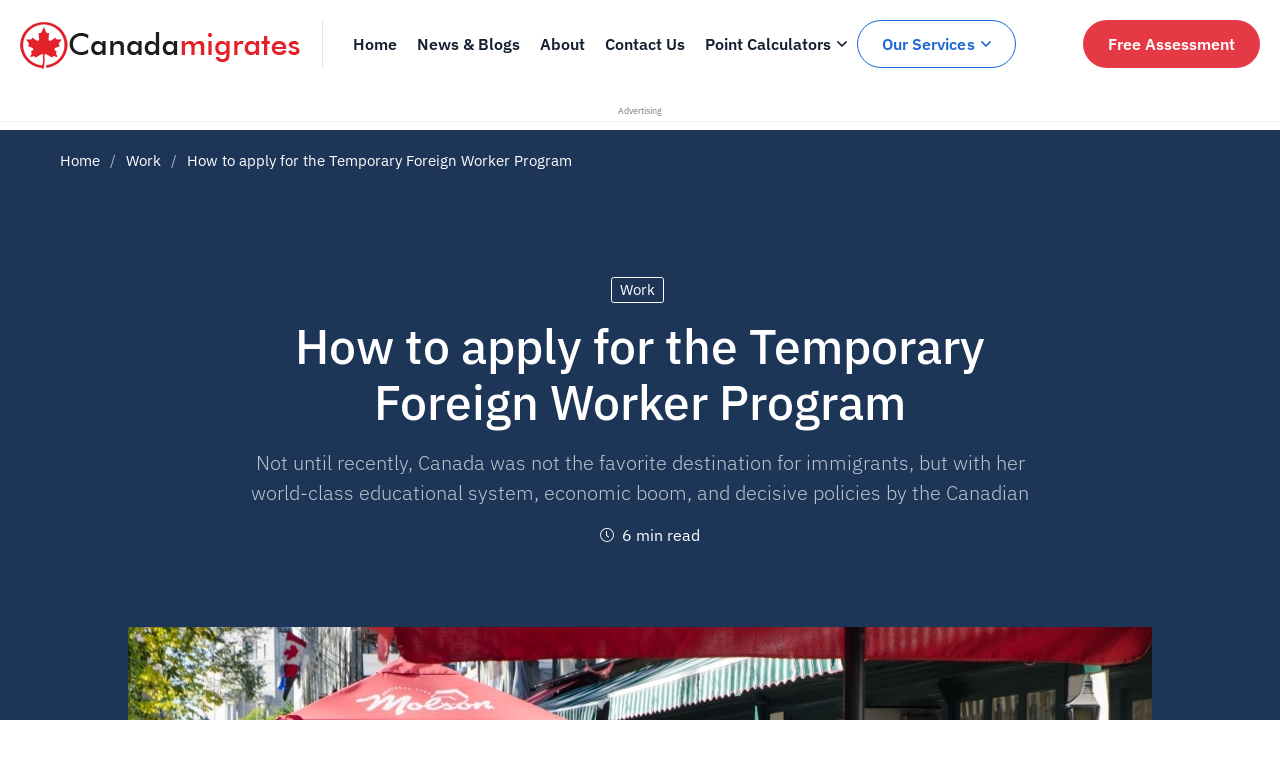

--- FILE ---
content_type: text/html; charset=utf-8
request_url: https://www.google.com/recaptcha/api2/aframe
body_size: 260
content:
<!DOCTYPE HTML><html><head><meta http-equiv="content-type" content="text/html; charset=UTF-8"></head><body><script nonce="ZwiqFKW8V0wUeMHm6wCNTQ">/** Anti-fraud and anti-abuse applications only. See google.com/recaptcha */ try{var clients={'sodar':'https://pagead2.googlesyndication.com/pagead/sodar?'};window.addEventListener("message",function(a){try{if(a.source===window.parent){var b=JSON.parse(a.data);var c=clients[b['id']];if(c){var d=document.createElement('img');d.src=c+b['params']+'&rc='+(localStorage.getItem("rc::a")?sessionStorage.getItem("rc::b"):"");window.document.body.appendChild(d);sessionStorage.setItem("rc::e",parseInt(sessionStorage.getItem("rc::e")||0)+1);localStorage.setItem("rc::h",'1767561277652');}}}catch(b){}});window.parent.postMessage("_grecaptcha_ready", "*");}catch(b){}</script></body></html>

--- FILE ---
content_type: text/css; charset=UTF-8
request_url: https://canadamigrates.com/wp-content/themes/vancouver/assets/css/main.css
body_size: 18389
content:
/*--------------------------------------------------------------
>>> TABLE OF CONTENTS:
----------------------------------------------------------------
# Settings
# Tools
# Vendor
# Generic
# Elements
# Objects
# Components
# Trumps
--------------------------------------------------------------*/
/*

/* Settings
   ========================================================================== */
.widget_pages .count,
.widget_archive .count,
.widget_categories .count,
.widget_product_categories .count, .widget_recent_entries li a:before, .widget_recent_entries li a:after,
.wp-block-latest-posts li a:before,
.wp-block-latest-posts li a:after, .widget_nav_menu li a:before, .widget_nav_menu li a:after,
.wp-block-page-list li a:before,
.wp-block-page-list li a:after,
.wp-block-archives li a:before,
.wp-block-archives li a:after,
.wp-block-categories li a:before,
.wp-block-categories li a:after, select, textarea, input[type='checkbox']:before, input[type='checkbox']:after {
  -webkit-transition: all 0.25s cubic-bezier(0.645, 0.045, 0.355, 1);
  -o-transition: all 0.25s cubic-bezier(0.645, 0.045, 0.355, 1);
  transition: all 0.25s cubic-bezier(0.645, 0.045, 0.355, 1); }

.comment-list .pingback::after,
.comment-list .trackback::after,
.comment-list .comment::after, .site-pre-loader .sk-three-bounce::after {
  content: "";
  display: table;
  clear: both; }

.list-style-dots li:before {
  -moz-osx-font-smoothing: grayscale;
  -webkit-font-smoothing: antialiased;
  display: inline-block;
  font-style: normal;
  font-variant: normal;
  text-rendering: auto;
  line-height: 1;
  font-family: 'Font Awesome 5 Pro';
  font-weight: 900; }

.widget_recent_comments .wp-block-latest-comments__comment-author:before,
.wp-block-latest-comments .wp-block-latest-comments__comment-author:before, .widget_recent_entries .wp-block-latest-posts__post-date:before,
.wp-block-latest-posts .wp-block-latest-posts__post-date:before {
  -moz-osx-font-smoothing: grayscale;
  -webkit-font-smoothing: antialiased;
  display: inline-block;
  font-style: normal;
  font-variant: normal;
  text-rendering: auto;
  line-height: 1;
  font-family: 'Font Awesome 5 Pro';
  font-weight: 300; }

.widget_recent_entries li a:before, .widget_recent_entries li a:after,
.wp-block-latest-posts li a:before,
.wp-block-latest-posts li a:after, .widget_nav_menu li a:before, .widget_nav_menu li a:after,
.wp-block-page-list li a:before,
.wp-block-page-list li a:after,
.wp-block-archives li a:before,
.wp-block-archives li a:after,
.wp-block-categories li a:before,
.wp-block-categories li a:after, input[type='checkbox']:after {
  -moz-osx-font-smoothing: grayscale;
  -webkit-font-smoothing: antialiased;
  display: inline-block;
  font-style: normal;
  font-variant: normal;
  text-rendering: auto;
  line-height: 1;
  font-family: 'Font Awesome 5 Pro';
  font-weight: 400; }

.nav-list .menu > li.menu-item-has-children > a > span > .menu-item-text:after, .mobile-nav .menu li.menu-item-has-children > a:after {
  -moz-osx-font-smoothing: grayscale;
  -webkit-font-smoothing: antialiased;
  display: inline-block;
  font-style: normal;
  font-variant: normal;
  text-rendering: auto;
  line-height: 1;
  font-family: 'Font Awesome 5 Pro' !important;
  font-weight: 400; }

:root {
  --container-width: 1260px;
  --color-accent: rgba(230, 57, 70, 1);
  --color-accent-darker: rgb(212, 50, 62);
  --color-celadon-blue: rgba(28, 104, 212, 1);
  --color-white: rgb(255, 255, 255);
  --bg-color-dark: rgba(29, 53, 87, 1);
  --bg-color-light: #f5f8fa;
  --border-color-regular: rgba(0, 0, 0, 0.1);
  --text-color-extra-light: rgba(0, 0, 0, 0.2);
  --text-color-light: rgba(20, 32, 49, 0.4);
  --text-color-medium: rgba(20, 32, 49, 0.6);
  --text-color-dark: rgba(20, 32, 49, 1);
  --text-color-regular: rgba(20, 32, 49, 1);
  --font-weight-light: 300;
  --font-weight-default: 400;
  --font-weight-medium: 500;
  --font-weight-bold: 600;
  --base-padding: 20px;
  --spacing-xs: 20px;
  --spacing-sm: 40px;
  --spacing-md: 40px;
  --spacing-lg: 60px;
  --spacing-xl: 60px;
  --primary-font: "IBM Plex Sans", -apple-system, BlinkMacSystemFont, "Segoe UI", Roboto, "Helvetica Neue", Arial, sans-serif, "Apple Color Emoji", "Segoe UI Emoji", "Segoe UI Symbol", "Noto Color Emoji";
  --secondary-font: "IBM Plex Serif", Georgia, serif;
  --header-height: 70px;
  --top-bar-height: 44px; }
  @media (min-width: 768px) {
    :root {
      --base-padding: 40px; } }
  @media (min-width: 992px) {
    :root {
      --base-padding: 60px;
      --spacing-lg: 80px;
      --spacing-xl: 80px;
      --header-height: 88px; } }
  @media (min-width: 1920px) {
    :root {
      --spacing-lg: 120px;
      --spacing-xl: 180px; } }

.color-accent, .page-title-text em {
  color: var(--color-accent); }

.secondary-font, .page-title-text em, blockquote {
  font-family: var(--secondary-font); }

/* Vendors
   ========================================================================== */
*,
*:before,
*:after {
  -webkit-box-sizing: inherit;
          box-sizing: inherit; }

html {
  -webkit-box-sizing: border-box;
          box-sizing: border-box;
  font-family: sans-serif;
  -webkit-text-size-adjust: 100%;
  -ms-text-size-adjust: 100%;
  -webkit-font-smoothing: antialiased;
  -moz-osx-font-smoothing: grayscale;
  /* firefox font smoothing css */ }

body {
  margin: 0;
  overflow-x: hidden; }

article,
aside,
details,
figcaption,
figure,
footer,
header,
main,
menu,
nav,
section,
summary {
  display: block; }

audio,
canvas,
progress,
video {
  display: inline-block;
  vertical-align: baseline; }

audio:not([controls]) {
  display: none;
  height: 0; }

[hidden],
template {
  display: none; }

a {
  background-color: transparent; }

a:active,
a:hover {
  outline: 0; }

abbr[title] {
  border-bottom: 1px dotted; }

b,
strong {
  font-weight: bold; }

dfn {
  font-style: italic; }

h1 {
  margin: .67em 0;
  font-size: 2em; }

mark {
  background: #ffff00;
  color: #000000; }

small {
  font-size: 80%; }

sub,
sup {
  position: relative;
  vertical-align: baseline;
  font-size: 75%;
  line-height: 0; }

sup {
  top: -.5em; }

sub {
  bottom: -.25em; }

img {
  border: 0; }

svg:not(:root) {
  overflow: hidden; }

figure {
  margin: 1em 40px; }

hr {
  -webkit-box-sizing: content-box;
          box-sizing: content-box;
  height: 0; }

pre {
  overflow: auto; }

code,
kbd,
pre,
samp {
  font-size: 1em;
  font-family: monospace, monospace; }

button,
input,
optgroup,
select,
textarea {
  margin: 0;
  color: inherit;
  font: inherit; }

button {
  overflow: visible; }

button,
select {
  text-transform: none; }

button,
html input[type='button'],
input[type='reset'],
input[type='submit'] {
  cursor: pointer;
  -webkit-appearance: button; }

button[disabled],
html input[disabled] {
  cursor: default; }

button::-moz-focus-inner,
input::-moz-focus-inner {
  padding: 0;
  border: 0; }

input {
  line-height: normal; }

input[type='checkbox'],
input[type='radio'] {
  -webkit-box-sizing: border-box;
          box-sizing: border-box;
  padding: 0; }

input[type='number']::-webkit-inner-spin-button,
input[type='number']::-webkit-outer-spin-button {
  height: auto; }

input[type='search'] {
  -webkit-box-sizing: content-box;
          box-sizing: content-box;
  -webkit-appearance: textfield; }

input[type='search']::-webkit-search-cancel-button,
input[type='search']::-webkit-search-decoration {
  -webkit-appearance: none; }

fieldset {
  margin: 0 2px;
  padding: .35em .625em .75em;
  border: 1px solid #c0c0c0; }

legend {
  padding: 0;
  border: 0; }

textarea {
  overflow: auto; }

optgroup {
  font-weight: 700; }

table {
  border-spacing: 0;
  border-collapse: collapse; }

td,
th {
  padding: 0; }

h1,
h2,
h3,
h4,
h5,
h6 {
  margin: 0 0 18px; }
  h1 a,
  h2 a,
  h3 a,
  h4 a,
  h5 a,
  h6 a {
    color: currentColor; }

input[type='search'] {
  -webkit-box-sizing: inherit;
          box-sizing: inherit; }

.container {
  margin-left: auto;
  margin-right: auto;
  padding-left: 0.9375rem;
  padding-right: 0.9375rem;
  max-width: 1200px; }

.container-fluid {
  margin-left: auto;
  margin-right: auto;
  padding-left: 0.9375rem;
  padding-right: 0.9375rem; }

.row {
  display: -webkit-box;
  display: -ms-flexbox;
  display: flex;
  -ms-flex-wrap: wrap;
      flex-wrap: wrap;
  margin-left: -0.9375rem;
  margin-right: -0.9375rem; }

.col-xs-1, .col-xs-2, .col-xs-3, .col-xs-4, .col-xs-5, .col-xs-6, .col-xs-7, .col-xs-8, .col-xs-9, .col-xs-10, .col-xs-11, .col-xs-12, .col-sm-1, .col-sm-2, .col-sm-3, .col-sm-4, .col-sm-5, .col-sm-6, .col-sm-7, .col-sm-8, .col-sm-9, .col-sm-10, .col-sm-11, .col-sm-12, .col-md-1, .col-md-2, .col-md-3, .col-md-4, .col-md-5, .col-md-6, .col-md-7, .col-md-8, .col-md-9, .col-md-10, .col-md-11, .col-md-12, .col-lg-1, .col-lg-2, .col-lg-3, .col-lg-4, .col-lg-5, .col-lg-6, .col-lg-7, .col-lg-8, .col-lg-9, .col-lg-10, .col-lg-11, .col-lg-12, .col-xl-1, .col-xl-2, .col-xl-3, .col-xl-4, .col-xl-5, .col-xl-6, .col-xl-7, .col-xl-8, .col-xl-9, .col-xl-10, .col-xl-11, .col-xl-12, .col-xxl-1, .col-xxl-2, .col-xxl-3, .col-xxl-4, .col-xxl-5, .col-xxl-6, .col-xxl-7, .col-xxl-8, .col-xxl-9, .col-xxl-10, .col-xxl-11, .col-xxl-12 {
  position: relative;
  min-height: 1px;
  padding-left: 0.9375rem;
  padding-right: 0.9375rem;
  width: 100%; }

.col-xs-1 {
  -webkit-box-flex: 0;
      -ms-flex: 0 0 8.3333333333%;
          flex: 0 0 8.3333333333%;
  max-width: 8.3333333333%; }

.col-xs-2 {
  -webkit-box-flex: 0;
      -ms-flex: 0 0 16.6666666667%;
          flex: 0 0 16.6666666667%;
  max-width: 16.6666666667%; }

.col-xs-3 {
  -webkit-box-flex: 0;
      -ms-flex: 0 0 25%;
          flex: 0 0 25%;
  max-width: 25%; }

.col-xs-4 {
  -webkit-box-flex: 0;
      -ms-flex: 0 0 33.3333333333%;
          flex: 0 0 33.3333333333%;
  max-width: 33.3333333333%; }

.col-xs-5 {
  -webkit-box-flex: 0;
      -ms-flex: 0 0 41.6666666667%;
          flex: 0 0 41.6666666667%;
  max-width: 41.6666666667%; }

.col-xs-6 {
  -webkit-box-flex: 0;
      -ms-flex: 0 0 50%;
          flex: 0 0 50%;
  max-width: 50%; }

.col-xs-7 {
  -webkit-box-flex: 0;
      -ms-flex: 0 0 58.3333333333%;
          flex: 0 0 58.3333333333%;
  max-width: 58.3333333333%; }

.col-xs-8 {
  -webkit-box-flex: 0;
      -ms-flex: 0 0 66.6666666667%;
          flex: 0 0 66.6666666667%;
  max-width: 66.6666666667%; }

.col-xs-9 {
  -webkit-box-flex: 0;
      -ms-flex: 0 0 75%;
          flex: 0 0 75%;
  max-width: 75%; }

.col-xs-10 {
  -webkit-box-flex: 0;
      -ms-flex: 0 0 83.3333333333%;
          flex: 0 0 83.3333333333%;
  max-width: 83.3333333333%; }

.col-xs-11 {
  -webkit-box-flex: 0;
      -ms-flex: 0 0 91.6666666667%;
          flex: 0 0 91.6666666667%;
  max-width: 91.6666666667%; }

.col-xs-12 {
  -webkit-box-flex: 0;
      -ms-flex: 0 0 100%;
          flex: 0 0 100%;
  max-width: 100%; }

.col-xs-pull-0 {
  right: auto; }

.col-xs-pull-1 {
  right: 8.3333333333%; }

.col-xs-pull-2 {
  right: 16.6666666667%; }

.col-xs-pull-3 {
  right: 25%; }

.col-xs-pull-4 {
  right: 33.3333333333%; }

.col-xs-pull-5 {
  right: 41.6666666667%; }

.col-xs-pull-6 {
  right: 50%; }

.col-xs-pull-7 {
  right: 58.3333333333%; }

.col-xs-pull-8 {
  right: 66.6666666667%; }

.col-xs-pull-9 {
  right: 75%; }

.col-xs-pull-10 {
  right: 83.3333333333%; }

.col-xs-pull-11 {
  right: 91.6666666667%; }

.col-xs-pull-12 {
  right: 100%; }

.col-xs-push-0 {
  left: auto; }

.col-xs-push-1 {
  left: 8.3333333333%; }

.col-xs-push-2 {
  left: 16.6666666667%; }

.col-xs-push-3 {
  left: 25%; }

.col-xs-push-4 {
  left: 33.3333333333%; }

.col-xs-push-5 {
  left: 41.6666666667%; }

.col-xs-push-6 {
  left: 50%; }

.col-xs-push-7 {
  left: 58.3333333333%; }

.col-xs-push-8 {
  left: 66.6666666667%; }

.col-xs-push-9 {
  left: 75%; }

.col-xs-push-10 {
  left: 83.3333333333%; }

.col-xs-push-11 {
  left: 91.6666666667%; }

.col-xs-push-12 {
  left: 100%; }

.col-xs-offset-0 {
  margin-left: 0%; }

.col-xs-offset-1 {
  margin-left: 8.3333333333%; }

.col-xs-offset-2 {
  margin-left: 16.6666666667%; }

.col-xs-offset-3 {
  margin-left: 25%; }

.col-xs-offset-4 {
  margin-left: 33.3333333333%; }

.col-xs-offset-5 {
  margin-left: 41.6666666667%; }

.col-xs-offset-6 {
  margin-left: 50%; }

.col-xs-offset-7 {
  margin-left: 58.3333333333%; }

.col-xs-offset-8 {
  margin-left: 66.6666666667%; }

.col-xs-offset-9 {
  margin-left: 75%; }

.col-xs-offset-10 {
  margin-left: 83.3333333333%; }

.col-xs-offset-11 {
  margin-left: 91.6666666667%; }

.col-xs-offset-12 {
  margin-left: 100%; }

.col-xs-offset-right-0 {
  margin-right: 0%; }

.col-xs-offset-right-1 {
  margin-right: 8.3333333333%; }

.col-xs-offset-right-2 {
  margin-right: 16.6666666667%; }

.col-xs-offset-right-3 {
  margin-right: 25%; }

.col-xs-offset-right-4 {
  margin-right: 33.3333333333%; }

.col-xs-offset-right-5 {
  margin-right: 41.6666666667%; }

.col-xs-offset-right-6 {
  margin-right: 50%; }

.col-xs-offset-right-7 {
  margin-right: 58.3333333333%; }

.col-xs-offset-right-8 {
  margin-right: 66.6666666667%; }

.col-xs-offset-right-9 {
  margin-right: 75%; }

.col-xs-offset-right-10 {
  margin-right: 83.3333333333%; }

.col-xs-offset-right-11 {
  margin-right: 91.6666666667%; }

.col-xs-offset-right-12 {
  margin-right: 100%; }

@media (min-width: 544px) {
  .col-sm-1 {
    -webkit-box-flex: 0;
        -ms-flex: 0 0 8.3333333333%;
            flex: 0 0 8.3333333333%;
    max-width: 8.3333333333%; }
  .col-sm-2 {
    -webkit-box-flex: 0;
        -ms-flex: 0 0 16.6666666667%;
            flex: 0 0 16.6666666667%;
    max-width: 16.6666666667%; }
  .col-sm-3 {
    -webkit-box-flex: 0;
        -ms-flex: 0 0 25%;
            flex: 0 0 25%;
    max-width: 25%; }
  .col-sm-4 {
    -webkit-box-flex: 0;
        -ms-flex: 0 0 33.3333333333%;
            flex: 0 0 33.3333333333%;
    max-width: 33.3333333333%; }
  .col-sm-5 {
    -webkit-box-flex: 0;
        -ms-flex: 0 0 41.6666666667%;
            flex: 0 0 41.6666666667%;
    max-width: 41.6666666667%; }
  .col-sm-6 {
    -webkit-box-flex: 0;
        -ms-flex: 0 0 50%;
            flex: 0 0 50%;
    max-width: 50%; }
  .col-sm-7 {
    -webkit-box-flex: 0;
        -ms-flex: 0 0 58.3333333333%;
            flex: 0 0 58.3333333333%;
    max-width: 58.3333333333%; }
  .col-sm-8 {
    -webkit-box-flex: 0;
        -ms-flex: 0 0 66.6666666667%;
            flex: 0 0 66.6666666667%;
    max-width: 66.6666666667%; }
  .col-sm-9 {
    -webkit-box-flex: 0;
        -ms-flex: 0 0 75%;
            flex: 0 0 75%;
    max-width: 75%; }
  .col-sm-10 {
    -webkit-box-flex: 0;
        -ms-flex: 0 0 83.3333333333%;
            flex: 0 0 83.3333333333%;
    max-width: 83.3333333333%; }
  .col-sm-11 {
    -webkit-box-flex: 0;
        -ms-flex: 0 0 91.6666666667%;
            flex: 0 0 91.6666666667%;
    max-width: 91.6666666667%; }
  .col-sm-12 {
    -webkit-box-flex: 0;
        -ms-flex: 0 0 100%;
            flex: 0 0 100%;
    max-width: 100%; }
  .col-sm-pull-0 {
    right: auto; }
  .col-sm-pull-1 {
    right: 8.3333333333%; }
  .col-sm-pull-2 {
    right: 16.6666666667%; }
  .col-sm-pull-3 {
    right: 25%; }
  .col-sm-pull-4 {
    right: 33.3333333333%; }
  .col-sm-pull-5 {
    right: 41.6666666667%; }
  .col-sm-pull-6 {
    right: 50%; }
  .col-sm-pull-7 {
    right: 58.3333333333%; }
  .col-sm-pull-8 {
    right: 66.6666666667%; }
  .col-sm-pull-9 {
    right: 75%; }
  .col-sm-pull-10 {
    right: 83.3333333333%; }
  .col-sm-pull-11 {
    right: 91.6666666667%; }
  .col-sm-pull-12 {
    right: 100%; }
  .col-sm-push-0 {
    left: auto; }
  .col-sm-push-1 {
    left: 8.3333333333%; }
  .col-sm-push-2 {
    left: 16.6666666667%; }
  .col-sm-push-3 {
    left: 25%; }
  .col-sm-push-4 {
    left: 33.3333333333%; }
  .col-sm-push-5 {
    left: 41.6666666667%; }
  .col-sm-push-6 {
    left: 50%; }
  .col-sm-push-7 {
    left: 58.3333333333%; }
  .col-sm-push-8 {
    left: 66.6666666667%; }
  .col-sm-push-9 {
    left: 75%; }
  .col-sm-push-10 {
    left: 83.3333333333%; }
  .col-sm-push-11 {
    left: 91.6666666667%; }
  .col-sm-push-12 {
    left: 100%; }
  .col-sm-offset-0 {
    margin-left: 0%; }
  .col-sm-offset-1 {
    margin-left: 8.3333333333%; }
  .col-sm-offset-2 {
    margin-left: 16.6666666667%; }
  .col-sm-offset-3 {
    margin-left: 25%; }
  .col-sm-offset-4 {
    margin-left: 33.3333333333%; }
  .col-sm-offset-5 {
    margin-left: 41.6666666667%; }
  .col-sm-offset-6 {
    margin-left: 50%; }
  .col-sm-offset-7 {
    margin-left: 58.3333333333%; }
  .col-sm-offset-8 {
    margin-left: 66.6666666667%; }
  .col-sm-offset-9 {
    margin-left: 75%; }
  .col-sm-offset-10 {
    margin-left: 83.3333333333%; }
  .col-sm-offset-11 {
    margin-left: 91.6666666667%; }
  .col-sm-offset-12 {
    margin-left: 100%; }
  .col-sm-offset-right-0 {
    margin-right: 0%; }
  .col-sm-offset-right-1 {
    margin-right: 8.3333333333%; }
  .col-sm-offset-right-2 {
    margin-right: 16.6666666667%; }
  .col-sm-offset-right-3 {
    margin-right: 25%; }
  .col-sm-offset-right-4 {
    margin-right: 33.3333333333%; }
  .col-sm-offset-right-5 {
    margin-right: 41.6666666667%; }
  .col-sm-offset-right-6 {
    margin-right: 50%; }
  .col-sm-offset-right-7 {
    margin-right: 58.3333333333%; }
  .col-sm-offset-right-8 {
    margin-right: 66.6666666667%; }
  .col-sm-offset-right-9 {
    margin-right: 75%; }
  .col-sm-offset-right-10 {
    margin-right: 83.3333333333%; }
  .col-sm-offset-right-11 {
    margin-right: 91.6666666667%; }
  .col-sm-offset-right-12 {
    margin-right: 100%; } }

@media (min-width: 768px) {
  .col-md-1 {
    -webkit-box-flex: 0;
        -ms-flex: 0 0 8.3333333333%;
            flex: 0 0 8.3333333333%;
    max-width: 8.3333333333%; }
  .col-md-2 {
    -webkit-box-flex: 0;
        -ms-flex: 0 0 16.6666666667%;
            flex: 0 0 16.6666666667%;
    max-width: 16.6666666667%; }
  .col-md-3 {
    -webkit-box-flex: 0;
        -ms-flex: 0 0 25%;
            flex: 0 0 25%;
    max-width: 25%; }
  .col-md-4 {
    -webkit-box-flex: 0;
        -ms-flex: 0 0 33.3333333333%;
            flex: 0 0 33.3333333333%;
    max-width: 33.3333333333%; }
  .col-md-5 {
    -webkit-box-flex: 0;
        -ms-flex: 0 0 41.6666666667%;
            flex: 0 0 41.6666666667%;
    max-width: 41.6666666667%; }
  .col-md-6 {
    -webkit-box-flex: 0;
        -ms-flex: 0 0 50%;
            flex: 0 0 50%;
    max-width: 50%; }
  .col-md-7 {
    -webkit-box-flex: 0;
        -ms-flex: 0 0 58.3333333333%;
            flex: 0 0 58.3333333333%;
    max-width: 58.3333333333%; }
  .col-md-8 {
    -webkit-box-flex: 0;
        -ms-flex: 0 0 66.6666666667%;
            flex: 0 0 66.6666666667%;
    max-width: 66.6666666667%; }
  .col-md-9 {
    -webkit-box-flex: 0;
        -ms-flex: 0 0 75%;
            flex: 0 0 75%;
    max-width: 75%; }
  .col-md-10 {
    -webkit-box-flex: 0;
        -ms-flex: 0 0 83.3333333333%;
            flex: 0 0 83.3333333333%;
    max-width: 83.3333333333%; }
  .col-md-11 {
    -webkit-box-flex: 0;
        -ms-flex: 0 0 91.6666666667%;
            flex: 0 0 91.6666666667%;
    max-width: 91.6666666667%; }
  .col-md-12 {
    -webkit-box-flex: 0;
        -ms-flex: 0 0 100%;
            flex: 0 0 100%;
    max-width: 100%; }
  .col-md-pull-0 {
    right: auto; }
  .col-md-pull-1 {
    right: 8.3333333333%; }
  .col-md-pull-2 {
    right: 16.6666666667%; }
  .col-md-pull-3 {
    right: 25%; }
  .col-md-pull-4 {
    right: 33.3333333333%; }
  .col-md-pull-5 {
    right: 41.6666666667%; }
  .col-md-pull-6 {
    right: 50%; }
  .col-md-pull-7 {
    right: 58.3333333333%; }
  .col-md-pull-8 {
    right: 66.6666666667%; }
  .col-md-pull-9 {
    right: 75%; }
  .col-md-pull-10 {
    right: 83.3333333333%; }
  .col-md-pull-11 {
    right: 91.6666666667%; }
  .col-md-pull-12 {
    right: 100%; }
  .col-md-push-0 {
    left: auto; }
  .col-md-push-1 {
    left: 8.3333333333%; }
  .col-md-push-2 {
    left: 16.6666666667%; }
  .col-md-push-3 {
    left: 25%; }
  .col-md-push-4 {
    left: 33.3333333333%; }
  .col-md-push-5 {
    left: 41.6666666667%; }
  .col-md-push-6 {
    left: 50%; }
  .col-md-push-7 {
    left: 58.3333333333%; }
  .col-md-push-8 {
    left: 66.6666666667%; }
  .col-md-push-9 {
    left: 75%; }
  .col-md-push-10 {
    left: 83.3333333333%; }
  .col-md-push-11 {
    left: 91.6666666667%; }
  .col-md-push-12 {
    left: 100%; }
  .col-md-offset-0 {
    margin-left: 0%; }
  .col-md-offset-1 {
    margin-left: 8.3333333333%; }
  .col-md-offset-2 {
    margin-left: 16.6666666667%; }
  .col-md-offset-3 {
    margin-left: 25%; }
  .col-md-offset-4 {
    margin-left: 33.3333333333%; }
  .col-md-offset-5 {
    margin-left: 41.6666666667%; }
  .col-md-offset-6 {
    margin-left: 50%; }
  .col-md-offset-7 {
    margin-left: 58.3333333333%; }
  .col-md-offset-8 {
    margin-left: 66.6666666667%; }
  .col-md-offset-9 {
    margin-left: 75%; }
  .col-md-offset-10 {
    margin-left: 83.3333333333%; }
  .col-md-offset-11 {
    margin-left: 91.6666666667%; }
  .col-md-offset-12 {
    margin-left: 100%; }
  .col-md-offset-right-0 {
    margin-right: 0%; }
  .col-md-offset-right-1 {
    margin-right: 8.3333333333%; }
  .col-md-offset-right-2 {
    margin-right: 16.6666666667%; }
  .col-md-offset-right-3 {
    margin-right: 25%; }
  .col-md-offset-right-4 {
    margin-right: 33.3333333333%; }
  .col-md-offset-right-5 {
    margin-right: 41.6666666667%; }
  .col-md-offset-right-6 {
    margin-right: 50%; }
  .col-md-offset-right-7 {
    margin-right: 58.3333333333%; }
  .col-md-offset-right-8 {
    margin-right: 66.6666666667%; }
  .col-md-offset-right-9 {
    margin-right: 75%; }
  .col-md-offset-right-10 {
    margin-right: 83.3333333333%; }
  .col-md-offset-right-11 {
    margin-right: 91.6666666667%; }
  .col-md-offset-right-12 {
    margin-right: 100%; } }

@media (min-width: 992px) {
  .col-lg-1 {
    -webkit-box-flex: 0;
        -ms-flex: 0 0 8.3333333333%;
            flex: 0 0 8.3333333333%;
    max-width: 8.3333333333%; }
  .col-lg-2 {
    -webkit-box-flex: 0;
        -ms-flex: 0 0 16.6666666667%;
            flex: 0 0 16.6666666667%;
    max-width: 16.6666666667%; }
  .col-lg-3 {
    -webkit-box-flex: 0;
        -ms-flex: 0 0 25%;
            flex: 0 0 25%;
    max-width: 25%; }
  .col-lg-4 {
    -webkit-box-flex: 0;
        -ms-flex: 0 0 33.3333333333%;
            flex: 0 0 33.3333333333%;
    max-width: 33.3333333333%; }
  .col-lg-5 {
    -webkit-box-flex: 0;
        -ms-flex: 0 0 41.6666666667%;
            flex: 0 0 41.6666666667%;
    max-width: 41.6666666667%; }
  .col-lg-6 {
    -webkit-box-flex: 0;
        -ms-flex: 0 0 50%;
            flex: 0 0 50%;
    max-width: 50%; }
  .col-lg-7 {
    -webkit-box-flex: 0;
        -ms-flex: 0 0 58.3333333333%;
            flex: 0 0 58.3333333333%;
    max-width: 58.3333333333%; }
  .col-lg-8 {
    -webkit-box-flex: 0;
        -ms-flex: 0 0 66.6666666667%;
            flex: 0 0 66.6666666667%;
    max-width: 66.6666666667%; }
  .col-lg-9 {
    -webkit-box-flex: 0;
        -ms-flex: 0 0 75%;
            flex: 0 0 75%;
    max-width: 75%; }
  .col-lg-10 {
    -webkit-box-flex: 0;
        -ms-flex: 0 0 83.3333333333%;
            flex: 0 0 83.3333333333%;
    max-width: 83.3333333333%; }
  .col-lg-11 {
    -webkit-box-flex: 0;
        -ms-flex: 0 0 91.6666666667%;
            flex: 0 0 91.6666666667%;
    max-width: 91.6666666667%; }
  .col-lg-12 {
    -webkit-box-flex: 0;
        -ms-flex: 0 0 100%;
            flex: 0 0 100%;
    max-width: 100%; }
  .col-lg-pull-0 {
    right: auto; }
  .col-lg-pull-1 {
    right: 8.3333333333%; }
  .col-lg-pull-2 {
    right: 16.6666666667%; }
  .col-lg-pull-3 {
    right: 25%; }
  .col-lg-pull-4 {
    right: 33.3333333333%; }
  .col-lg-pull-5 {
    right: 41.6666666667%; }
  .col-lg-pull-6 {
    right: 50%; }
  .col-lg-pull-7 {
    right: 58.3333333333%; }
  .col-lg-pull-8 {
    right: 66.6666666667%; }
  .col-lg-pull-9 {
    right: 75%; }
  .col-lg-pull-10 {
    right: 83.3333333333%; }
  .col-lg-pull-11 {
    right: 91.6666666667%; }
  .col-lg-pull-12 {
    right: 100%; }
  .col-lg-push-0 {
    left: auto; }
  .col-lg-push-1 {
    left: 8.3333333333%; }
  .col-lg-push-2 {
    left: 16.6666666667%; }
  .col-lg-push-3 {
    left: 25%; }
  .col-lg-push-4 {
    left: 33.3333333333%; }
  .col-lg-push-5 {
    left: 41.6666666667%; }
  .col-lg-push-6 {
    left: 50%; }
  .col-lg-push-7 {
    left: 58.3333333333%; }
  .col-lg-push-8 {
    left: 66.6666666667%; }
  .col-lg-push-9 {
    left: 75%; }
  .col-lg-push-10 {
    left: 83.3333333333%; }
  .col-lg-push-11 {
    left: 91.6666666667%; }
  .col-lg-push-12 {
    left: 100%; }
  .col-lg-offset-0 {
    margin-left: 0%; }
  .col-lg-offset-1 {
    margin-left: 8.3333333333%; }
  .col-lg-offset-2 {
    margin-left: 16.6666666667%; }
  .col-lg-offset-3 {
    margin-left: 25%; }
  .col-lg-offset-4 {
    margin-left: 33.3333333333%; }
  .col-lg-offset-5 {
    margin-left: 41.6666666667%; }
  .col-lg-offset-6 {
    margin-left: 50%; }
  .col-lg-offset-7 {
    margin-left: 58.3333333333%; }
  .col-lg-offset-8 {
    margin-left: 66.6666666667%; }
  .col-lg-offset-9 {
    margin-left: 75%; }
  .col-lg-offset-10 {
    margin-left: 83.3333333333%; }
  .col-lg-offset-11 {
    margin-left: 91.6666666667%; }
  .col-lg-offset-12 {
    margin-left: 100%; }
  .col-lg-offset-right-0 {
    margin-right: 0%; }
  .col-lg-offset-right-1 {
    margin-right: 8.3333333333%; }
  .col-lg-offset-right-2 {
    margin-right: 16.6666666667%; }
  .col-lg-offset-right-3 {
    margin-right: 25%; }
  .col-lg-offset-right-4 {
    margin-right: 33.3333333333%; }
  .col-lg-offset-right-5 {
    margin-right: 41.6666666667%; }
  .col-lg-offset-right-6 {
    margin-right: 50%; }
  .col-lg-offset-right-7 {
    margin-right: 58.3333333333%; }
  .col-lg-offset-right-8 {
    margin-right: 66.6666666667%; }
  .col-lg-offset-right-9 {
    margin-right: 75%; }
  .col-lg-offset-right-10 {
    margin-right: 83.3333333333%; }
  .col-lg-offset-right-11 {
    margin-right: 91.6666666667%; }
  .col-lg-offset-right-12 {
    margin-right: 100%; } }

@media (min-width: 1200px) {
  .col-xl-1 {
    -webkit-box-flex: 0;
        -ms-flex: 0 0 8.3333333333%;
            flex: 0 0 8.3333333333%;
    max-width: 8.3333333333%; }
  .col-xl-2 {
    -webkit-box-flex: 0;
        -ms-flex: 0 0 16.6666666667%;
            flex: 0 0 16.6666666667%;
    max-width: 16.6666666667%; }
  .col-xl-3 {
    -webkit-box-flex: 0;
        -ms-flex: 0 0 25%;
            flex: 0 0 25%;
    max-width: 25%; }
  .col-xl-4 {
    -webkit-box-flex: 0;
        -ms-flex: 0 0 33.3333333333%;
            flex: 0 0 33.3333333333%;
    max-width: 33.3333333333%; }
  .col-xl-5 {
    -webkit-box-flex: 0;
        -ms-flex: 0 0 41.6666666667%;
            flex: 0 0 41.6666666667%;
    max-width: 41.6666666667%; }
  .col-xl-6 {
    -webkit-box-flex: 0;
        -ms-flex: 0 0 50%;
            flex: 0 0 50%;
    max-width: 50%; }
  .col-xl-7 {
    -webkit-box-flex: 0;
        -ms-flex: 0 0 58.3333333333%;
            flex: 0 0 58.3333333333%;
    max-width: 58.3333333333%; }
  .col-xl-8 {
    -webkit-box-flex: 0;
        -ms-flex: 0 0 66.6666666667%;
            flex: 0 0 66.6666666667%;
    max-width: 66.6666666667%; }
  .col-xl-9 {
    -webkit-box-flex: 0;
        -ms-flex: 0 0 75%;
            flex: 0 0 75%;
    max-width: 75%; }
  .col-xl-10 {
    -webkit-box-flex: 0;
        -ms-flex: 0 0 83.3333333333%;
            flex: 0 0 83.3333333333%;
    max-width: 83.3333333333%; }
  .col-xl-11 {
    -webkit-box-flex: 0;
        -ms-flex: 0 0 91.6666666667%;
            flex: 0 0 91.6666666667%;
    max-width: 91.6666666667%; }
  .col-xl-12 {
    -webkit-box-flex: 0;
        -ms-flex: 0 0 100%;
            flex: 0 0 100%;
    max-width: 100%; }
  .col-xl-pull-0 {
    right: auto; }
  .col-xl-pull-1 {
    right: 8.3333333333%; }
  .col-xl-pull-2 {
    right: 16.6666666667%; }
  .col-xl-pull-3 {
    right: 25%; }
  .col-xl-pull-4 {
    right: 33.3333333333%; }
  .col-xl-pull-5 {
    right: 41.6666666667%; }
  .col-xl-pull-6 {
    right: 50%; }
  .col-xl-pull-7 {
    right: 58.3333333333%; }
  .col-xl-pull-8 {
    right: 66.6666666667%; }
  .col-xl-pull-9 {
    right: 75%; }
  .col-xl-pull-10 {
    right: 83.3333333333%; }
  .col-xl-pull-11 {
    right: 91.6666666667%; }
  .col-xl-pull-12 {
    right: 100%; }
  .col-xl-push-0 {
    left: auto; }
  .col-xl-push-1 {
    left: 8.3333333333%; }
  .col-xl-push-2 {
    left: 16.6666666667%; }
  .col-xl-push-3 {
    left: 25%; }
  .col-xl-push-4 {
    left: 33.3333333333%; }
  .col-xl-push-5 {
    left: 41.6666666667%; }
  .col-xl-push-6 {
    left: 50%; }
  .col-xl-push-7 {
    left: 58.3333333333%; }
  .col-xl-push-8 {
    left: 66.6666666667%; }
  .col-xl-push-9 {
    left: 75%; }
  .col-xl-push-10 {
    left: 83.3333333333%; }
  .col-xl-push-11 {
    left: 91.6666666667%; }
  .col-xl-push-12 {
    left: 100%; }
  .col-xl-offset-0 {
    margin-left: 0%; }
  .col-xl-offset-1 {
    margin-left: 8.3333333333%; }
  .col-xl-offset-2 {
    margin-left: 16.6666666667%; }
  .col-xl-offset-3 {
    margin-left: 25%; }
  .col-xl-offset-4 {
    margin-left: 33.3333333333%; }
  .col-xl-offset-5 {
    margin-left: 41.6666666667%; }
  .col-xl-offset-6 {
    margin-left: 50%; }
  .col-xl-offset-7 {
    margin-left: 58.3333333333%; }
  .col-xl-offset-8 {
    margin-left: 66.6666666667%; }
  .col-xl-offset-9 {
    margin-left: 75%; }
  .col-xl-offset-10 {
    margin-left: 83.3333333333%; }
  .col-xl-offset-11 {
    margin-left: 91.6666666667%; }
  .col-xl-offset-12 {
    margin-left: 100%; }
  .col-xl-offset-right-0 {
    margin-right: 0%; }
  .col-xl-offset-right-1 {
    margin-right: 8.3333333333%; }
  .col-xl-offset-right-2 {
    margin-right: 16.6666666667%; }
  .col-xl-offset-right-3 {
    margin-right: 25%; }
  .col-xl-offset-right-4 {
    margin-right: 33.3333333333%; }
  .col-xl-offset-right-5 {
    margin-right: 41.6666666667%; }
  .col-xl-offset-right-6 {
    margin-right: 50%; }
  .col-xl-offset-right-7 {
    margin-right: 58.3333333333%; }
  .col-xl-offset-right-8 {
    margin-right: 66.6666666667%; }
  .col-xl-offset-right-9 {
    margin-right: 75%; }
  .col-xl-offset-right-10 {
    margin-right: 83.3333333333%; }
  .col-xl-offset-right-11 {
    margin-right: 91.6666666667%; }
  .col-xl-offset-right-12 {
    margin-right: 100%; } }

@media (min-width: 1920px) {
  .col-xxl-1 {
    -webkit-box-flex: 0;
        -ms-flex: 0 0 8.3333333333%;
            flex: 0 0 8.3333333333%;
    max-width: 8.3333333333%; }
  .col-xxl-2 {
    -webkit-box-flex: 0;
        -ms-flex: 0 0 16.6666666667%;
            flex: 0 0 16.6666666667%;
    max-width: 16.6666666667%; }
  .col-xxl-3 {
    -webkit-box-flex: 0;
        -ms-flex: 0 0 25%;
            flex: 0 0 25%;
    max-width: 25%; }
  .col-xxl-4 {
    -webkit-box-flex: 0;
        -ms-flex: 0 0 33.3333333333%;
            flex: 0 0 33.3333333333%;
    max-width: 33.3333333333%; }
  .col-xxl-5 {
    -webkit-box-flex: 0;
        -ms-flex: 0 0 41.6666666667%;
            flex: 0 0 41.6666666667%;
    max-width: 41.6666666667%; }
  .col-xxl-6 {
    -webkit-box-flex: 0;
        -ms-flex: 0 0 50%;
            flex: 0 0 50%;
    max-width: 50%; }
  .col-xxl-7 {
    -webkit-box-flex: 0;
        -ms-flex: 0 0 58.3333333333%;
            flex: 0 0 58.3333333333%;
    max-width: 58.3333333333%; }
  .col-xxl-8 {
    -webkit-box-flex: 0;
        -ms-flex: 0 0 66.6666666667%;
            flex: 0 0 66.6666666667%;
    max-width: 66.6666666667%; }
  .col-xxl-9 {
    -webkit-box-flex: 0;
        -ms-flex: 0 0 75%;
            flex: 0 0 75%;
    max-width: 75%; }
  .col-xxl-10 {
    -webkit-box-flex: 0;
        -ms-flex: 0 0 83.3333333333%;
            flex: 0 0 83.3333333333%;
    max-width: 83.3333333333%; }
  .col-xxl-11 {
    -webkit-box-flex: 0;
        -ms-flex: 0 0 91.6666666667%;
            flex: 0 0 91.6666666667%;
    max-width: 91.6666666667%; }
  .col-xxl-12 {
    -webkit-box-flex: 0;
        -ms-flex: 0 0 100%;
            flex: 0 0 100%;
    max-width: 100%; }
  .col-xxl-pull-0 {
    right: auto; }
  .col-xxl-pull-1 {
    right: 8.3333333333%; }
  .col-xxl-pull-2 {
    right: 16.6666666667%; }
  .col-xxl-pull-3 {
    right: 25%; }
  .col-xxl-pull-4 {
    right: 33.3333333333%; }
  .col-xxl-pull-5 {
    right: 41.6666666667%; }
  .col-xxl-pull-6 {
    right: 50%; }
  .col-xxl-pull-7 {
    right: 58.3333333333%; }
  .col-xxl-pull-8 {
    right: 66.6666666667%; }
  .col-xxl-pull-9 {
    right: 75%; }
  .col-xxl-pull-10 {
    right: 83.3333333333%; }
  .col-xxl-pull-11 {
    right: 91.6666666667%; }
  .col-xxl-pull-12 {
    right: 100%; }
  .col-xxl-push-0 {
    left: auto; }
  .col-xxl-push-1 {
    left: 8.3333333333%; }
  .col-xxl-push-2 {
    left: 16.6666666667%; }
  .col-xxl-push-3 {
    left: 25%; }
  .col-xxl-push-4 {
    left: 33.3333333333%; }
  .col-xxl-push-5 {
    left: 41.6666666667%; }
  .col-xxl-push-6 {
    left: 50%; }
  .col-xxl-push-7 {
    left: 58.3333333333%; }
  .col-xxl-push-8 {
    left: 66.6666666667%; }
  .col-xxl-push-9 {
    left: 75%; }
  .col-xxl-push-10 {
    left: 83.3333333333%; }
  .col-xxl-push-11 {
    left: 91.6666666667%; }
  .col-xxl-push-12 {
    left: 100%; }
  .col-xxl-offset-0 {
    margin-left: 0%; }
  .col-xxl-offset-1 {
    margin-left: 8.3333333333%; }
  .col-xxl-offset-2 {
    margin-left: 16.6666666667%; }
  .col-xxl-offset-3 {
    margin-left: 25%; }
  .col-xxl-offset-4 {
    margin-left: 33.3333333333%; }
  .col-xxl-offset-5 {
    margin-left: 41.6666666667%; }
  .col-xxl-offset-6 {
    margin-left: 50%; }
  .col-xxl-offset-7 {
    margin-left: 58.3333333333%; }
  .col-xxl-offset-8 {
    margin-left: 66.6666666667%; }
  .col-xxl-offset-9 {
    margin-left: 75%; }
  .col-xxl-offset-10 {
    margin-left: 83.3333333333%; }
  .col-xxl-offset-11 {
    margin-left: 91.6666666667%; }
  .col-xxl-offset-12 {
    margin-left: 100%; }
  .col-xxl-offset-right-0 {
    margin-right: 0%; }
  .col-xxl-offset-right-1 {
    margin-right: 8.3333333333%; }
  .col-xxl-offset-right-2 {
    margin-right: 16.6666666667%; }
  .col-xxl-offset-right-3 {
    margin-right: 25%; }
  .col-xxl-offset-right-4 {
    margin-right: 33.3333333333%; }
  .col-xxl-offset-right-5 {
    margin-right: 41.6666666667%; }
  .col-xxl-offset-right-6 {
    margin-right: 50%; }
  .col-xxl-offset-right-7 {
    margin-right: 58.3333333333%; }
  .col-xxl-offset-right-8 {
    margin-right: 66.6666666667%; }
  .col-xxl-offset-right-9 {
    margin-right: 75%; }
  .col-xxl-offset-right-10 {
    margin-right: 83.3333333333%; }
  .col-xxl-offset-right-11 {
    margin-right: 91.6666666667%; }
  .col-xxl-offset-right-12 {
    margin-right: 100%; } }

.col-xs-first {
  -webkit-box-ordinal-group: 0;
      -ms-flex-order: -1;
          order: -1; }

.col-xs-last {
  -webkit-box-ordinal-group: 2;
      -ms-flex-order: 1;
          order: 1; }

@media (min-width: 544px) {
  .col-sm-first {
    -webkit-box-ordinal-group: 0;
        -ms-flex-order: -1;
            order: -1; }
  .col-sm-last {
    -webkit-box-ordinal-group: 2;
        -ms-flex-order: 1;
            order: 1; } }

@media (min-width: 768px) {
  .col-md-first {
    -webkit-box-ordinal-group: 0;
        -ms-flex-order: -1;
            order: -1; }
  .col-md-last {
    -webkit-box-ordinal-group: 2;
        -ms-flex-order: 1;
            order: 1; } }

@media (min-width: 992px) {
  .col-lg-first {
    -webkit-box-ordinal-group: 0;
        -ms-flex-order: -1;
            order: -1; }
  .col-lg-last {
    -webkit-box-ordinal-group: 2;
        -ms-flex-order: 1;
            order: 1; } }

@media (min-width: 1200px) {
  .col-xl-first {
    -webkit-box-ordinal-group: 0;
        -ms-flex-order: -1;
            order: -1; }
  .col-xl-last {
    -webkit-box-ordinal-group: 2;
        -ms-flex-order: 1;
            order: 1; } }

@media (min-width: 1920px) {
  .col-xxl-first {
    -webkit-box-ordinal-group: 0;
        -ms-flex-order: -1;
            order: -1; }
  .col-xxl-last {
    -webkit-box-ordinal-group: 2;
        -ms-flex-order: 1;
            order: 1; } }

.row-xs-top {
  -webkit-box-align: start;
      -ms-flex-align: start;
          align-items: flex-start; }

.row-xs-center {
  -webkit-box-align: center;
      -ms-flex-align: center;
          align-items: center; }

.row-xs-bottom {
  -webkit-box-align: end;
      -ms-flex-align: end;
          align-items: flex-end; }

@media (min-width: 544px) {
  .row-sm-top {
    -webkit-box-align: start;
        -ms-flex-align: start;
            align-items: flex-start; }
  .row-sm-center {
    -webkit-box-align: center;
        -ms-flex-align: center;
            align-items: center; }
  .row-sm-bottom {
    -webkit-box-align: end;
        -ms-flex-align: end;
            align-items: flex-end; } }

@media (min-width: 768px) {
  .row-md-top {
    -webkit-box-align: start;
        -ms-flex-align: start;
            align-items: flex-start; }
  .row-md-center {
    -webkit-box-align: center;
        -ms-flex-align: center;
            align-items: center; }
  .row-md-bottom {
    -webkit-box-align: end;
        -ms-flex-align: end;
            align-items: flex-end; } }

@media (min-width: 992px) {
  .row-lg-top {
    -webkit-box-align: start;
        -ms-flex-align: start;
            align-items: flex-start; }
  .row-lg-center {
    -webkit-box-align: center;
        -ms-flex-align: center;
            align-items: center; }
  .row-lg-bottom {
    -webkit-box-align: end;
        -ms-flex-align: end;
            align-items: flex-end; } }

@media (min-width: 1200px) {
  .row-xl-top {
    -webkit-box-align: start;
        -ms-flex-align: start;
            align-items: flex-start; }
  .row-xl-center {
    -webkit-box-align: center;
        -ms-flex-align: center;
            align-items: center; }
  .row-xl-bottom {
    -webkit-box-align: end;
        -ms-flex-align: end;
            align-items: flex-end; } }

@media (min-width: 1920px) {
  .row-xxl-top {
    -webkit-box-align: start;
        -ms-flex-align: start;
            align-items: flex-start; }
  .row-xxl-center {
    -webkit-box-align: center;
        -ms-flex-align: center;
            align-items: center; }
  .row-xxl-bottom {
    -webkit-box-align: end;
        -ms-flex-align: end;
            align-items: flex-end; } }

.row-xs-between {
  -webkit-box-pack: justify;
  -ms-flex-pack: justify;
  justify-content: space-between; }

@media (min-width: 544px) {
  .row-sm-between {
    -webkit-box-pack: justify;
    -ms-flex-pack: justify;
    justify-content: space-between; } }

@media (min-width: 768px) {
  .row-md-between {
    -webkit-box-pack: justify;
    -ms-flex-pack: justify;
    justify-content: space-between; } }

@media (min-width: 992px) {
  .row-lg-between {
    -webkit-box-pack: justify;
    -ms-flex-pack: justify;
    justify-content: space-between; } }

@media (min-width: 1200px) {
  .row-xl-between {
    -webkit-box-pack: justify;
    -ms-flex-pack: justify;
    justify-content: space-between; } }

@media (min-width: 1920px) {
  .row-xxl-between {
    -webkit-box-pack: justify;
    -ms-flex-pack: justify;
    justify-content: space-between; } }

.row-xs-reverse {
  -webkit-box-orient: horizontal;
  -webkit-box-direction: reverse;
  -ms-flex-direction: row-reverse;
      flex-direction: row-reverse; }

@media (min-width: 544px) {
  .row-sm-reverse {
    -webkit-box-orient: horizontal;
    -webkit-box-direction: reverse;
    -ms-flex-direction: row-reverse;
        flex-direction: row-reverse; } }

@media (min-width: 768px) {
  .row-md-reverse {
    -webkit-box-orient: horizontal;
    -webkit-box-direction: reverse;
    -ms-flex-direction: row-reverse;
        flex-direction: row-reverse; } }

@media (min-width: 992px) {
  .row-lg-reverse {
    -webkit-box-orient: horizontal;
    -webkit-box-direction: reverse;
    -ms-flex-direction: row-reverse;
        flex-direction: row-reverse; } }

@media (min-width: 1200px) {
  .row-xl-reverse {
    -webkit-box-orient: horizontal;
    -webkit-box-direction: reverse;
    -ms-flex-direction: row-reverse;
        flex-direction: row-reverse; } }

@media (min-width: 1920px) {
  .row-xxl-reverse {
    -webkit-box-orient: horizontal;
    -webkit-box-direction: reverse;
    -ms-flex-direction: row-reverse;
        flex-direction: row-reverse; } }

.col-xs-top {
  -ms-flex-item-align: start;
      align-self: flex-start; }

.col-xs-center {
  -ms-flex-item-align: center;
      align-self: center; }

.col-xs-bottom {
  -ms-flex-item-align: end;
      align-self: flex-end; }

@media (min-width: 544px) {
  .col-sm-top {
    -ms-flex-item-align: start;
        align-self: flex-start; }
  .col-sm-center {
    -ms-flex-item-align: center;
        align-self: center; }
  .col-sm-bottom {
    -ms-flex-item-align: end;
        align-self: flex-end; } }

@media (min-width: 768px) {
  .col-md-top {
    -ms-flex-item-align: start;
        align-self: flex-start; }
  .col-md-center {
    -ms-flex-item-align: center;
        align-self: center; }
  .col-md-bottom {
    -ms-flex-item-align: end;
        align-self: flex-end; } }

@media (min-width: 992px) {
  .col-lg-top {
    -ms-flex-item-align: start;
        align-self: flex-start; }
  .col-lg-center {
    -ms-flex-item-align: center;
        align-self: center; }
  .col-lg-bottom {
    -ms-flex-item-align: end;
        align-self: flex-end; } }

@media (min-width: 1200px) {
  .col-xl-top {
    -ms-flex-item-align: start;
        align-self: flex-start; }
  .col-xl-center {
    -ms-flex-item-align: center;
        align-self: center; }
  .col-xl-bottom {
    -ms-flex-item-align: end;
        align-self: flex-end; } }

@media (min-width: 1920px) {
  .col-xxl-top {
    -ms-flex-item-align: start;
        align-self: flex-start; }
  .col-xxl-center {
    -ms-flex-item-align: center;
        align-self: center; }
  .col-xxl-bottom {
    -ms-flex-item-align: end;
        align-self: flex-end; } }

.maple-leaf-preloader {
  width: 90px !important;
  height: 90px !important;
  margin: 40px auto;
  position: relative; }
  .maple-leaf-preloader svg {
    overflow: hidden;
    width: 100%;
    height: 100%;
    position: relative;
    color: currentColor; }
    .maple-leaf-preloader svg path {
      -webkit-transform: scale(0);
          -ms-transform: scale(0);
              transform: scale(0);
      -webkit-animation: sk-mapleLeafMovingOut forwards 2.5s .5s infinite;
              animation: sk-mapleLeafMovingOut forwards 2.5s .5s infinite;
      -webkit-transform-origin: 53% 75%;
          -ms-transform-origin: 53% 75%;
              transform-origin: 53% 75%; }

@-webkit-keyframes sk-mapleLeafMovingOut {
  0%, 100%, 15%, 85% {
    -webkit-transform: scale(0) rotate(30deg);
            transform: scale(0) rotate(30deg); }
  40%, 70% {
    -webkit-transform: scale(1) rotate(0);
            transform: scale(1) rotate(0); } }

@keyframes sk-mapleLeafMovingOut {
  0%, 100%, 15%, 85% {
    -webkit-transform: scale(0) rotate(30deg);
            transform: scale(0) rotate(30deg); }
  40%, 70% {
    -webkit-transform: scale(1) rotate(0);
            transform: scale(1) rotate(0); } }

/*
 *  Usage:
 *
      <div class="sk-rotating-plane"></div>
 *
 */
.sk-rotating-plane {
  width: 40px;
  height: 40px;
  background: currentColor;
  margin: 40px auto;
  -webkit-animation: sk-rotatePlane 1.2s infinite ease-in-out;
          animation: sk-rotatePlane 1.2s infinite ease-in-out; }

@-webkit-keyframes sk-rotatePlane {
  0% {
    -webkit-transform: perspective(120px) rotateX(0deg) rotateY(0deg);
            transform: perspective(120px) rotateX(0deg) rotateY(0deg); }
  50% {
    -webkit-transform: perspective(120px) rotateX(-180.1deg) rotateY(0deg);
            transform: perspective(120px) rotateX(-180.1deg) rotateY(0deg); }
  100% {
    -webkit-transform: perspective(120px) rotateX(-180deg) rotateY(-179.9deg);
            transform: perspective(120px) rotateX(-180deg) rotateY(-179.9deg); } }

@keyframes sk-rotatePlane {
  0% {
    -webkit-transform: perspective(120px) rotateX(0deg) rotateY(0deg);
            transform: perspective(120px) rotateX(0deg) rotateY(0deg); }
  50% {
    -webkit-transform: perspective(120px) rotateX(-180.1deg) rotateY(0deg);
            transform: perspective(120px) rotateX(-180.1deg) rotateY(0deg); }
  100% {
    -webkit-transform: perspective(120px) rotateX(-180deg) rotateY(-179.9deg);
            transform: perspective(120px) rotateX(-180deg) rotateY(-179.9deg); } }

/*
 *  Usage:
 *
      <div class="sk-double-bounce">
        <div class="sk-child sk-double-bounce1"></div>
        <div class="sk-child sk-double-bounce2"></div>
      </div>
 *
 */
.sk-double-bounce {
  width: 40px;
  height: 40px;
  position: relative;
  margin: 40px auto; }
  .sk-double-bounce .sk-child {
    width: 100%;
    height: 100%;
    -webkit-border-radius: 50%;
            border-radius: 50%;
    background: currentColor;
    opacity: 0.6;
    position: absolute;
    top: 0;
    left: 0;
    -webkit-animation: sk-doubleBounce 2.0s infinite ease-in-out;
            animation: sk-doubleBounce 2.0s infinite ease-in-out; }
  .sk-double-bounce .sk-double-bounce2 {
    -webkit-animation-delay: -1.0s;
            animation-delay: -1.0s; }

@-webkit-keyframes sk-doubleBounce {
  0%, 100% {
    -webkit-transform: scale(0);
            transform: scale(0); }
  50% {
    -webkit-transform: scale(1);
            transform: scale(1); } }

@keyframes sk-doubleBounce {
  0%, 100% {
    -webkit-transform: scale(0);
            transform: scale(0); }
  50% {
    -webkit-transform: scale(1);
            transform: scale(1); } }

/*
 *  Usage:
 *
      <div class="sk-wave">
        <div class="sk-rect sk-rect1"></div>
        <div class="sk-rect sk-rect2"></div>
        <div class="sk-rect sk-rect3"></div>
        <div class="sk-rect sk-rect4"></div>
        <div class="sk-rect sk-rect5"></div>
      </div>
 *
 */
.sk-wave {
  margin: 40px auto;
  width: 50px;
  height: 40px;
  text-align: center;
  font-size: 10px; }
  .sk-wave .sk-rect {
    background: currentColor;
    height: 100%;
    width: 6px;
    display: inline-block;
    -webkit-animation: sk-waveStretchDelay 1.2s infinite ease-in-out;
            animation: sk-waveStretchDelay 1.2s infinite ease-in-out; }
  .sk-wave .sk-rect1 {
    -webkit-animation-delay: -1.2s;
            animation-delay: -1.2s; }
  .sk-wave .sk-rect2 {
    -webkit-animation-delay: -1.1s;
            animation-delay: -1.1s; }
  .sk-wave .sk-rect3 {
    -webkit-animation-delay: -1s;
            animation-delay: -1s; }
  .sk-wave .sk-rect4 {
    -webkit-animation-delay: -0.9s;
            animation-delay: -0.9s; }
  .sk-wave .sk-rect5 {
    -webkit-animation-delay: -0.8s;
            animation-delay: -0.8s; }

@-webkit-keyframes sk-waveStretchDelay {
  0%, 40%, 100% {
    -webkit-transform: scaleY(0.4);
            transform: scaleY(0.4); }
  20% {
    -webkit-transform: scaleY(1);
            transform: scaleY(1); } }

@keyframes sk-waveStretchDelay {
  0%, 40%, 100% {
    -webkit-transform: scaleY(0.4);
            transform: scaleY(0.4); }
  20% {
    -webkit-transform: scaleY(1);
            transform: scaleY(1); } }

/*
 *  Usage:
 *
      <div class="sk-wandering-cubes">
        <div class="sk-cube sk-cube1"></div>
        <div class="sk-cube sk-cube2"></div>
      </div>
 *
 */
.sk-wandering-cubes {
  margin: 40px auto;
  width: 40px;
  height: 40px;
  position: relative; }
  .sk-wandering-cubes .sk-cube {
    background: currentColor;
    width: 10px;
    height: 10px;
    position: absolute;
    top: 0;
    left: 0;
    -webkit-animation: sk-wanderingCube 1.8s ease-in-out -1.8s infinite both;
            animation: sk-wanderingCube 1.8s ease-in-out -1.8s infinite both; }
  .sk-wandering-cubes .sk-cube2 {
    -webkit-animation-delay: -0.9s;
            animation-delay: -0.9s; }

@-webkit-keyframes sk-wanderingCube {
  0% {
    -webkit-transform: rotate(0deg);
            transform: rotate(0deg); }
  25% {
    -webkit-transform: translateX(30px) rotate(-90deg) scale(0.5);
            transform: translateX(30px) rotate(-90deg) scale(0.5); }
  50% {
    /* Hack to make FF rotate in the right direction */
    -webkit-transform: translateX(30px) translateY(30px) rotate(-179deg);
            transform: translateX(30px) translateY(30px) rotate(-179deg); }
  50.1% {
    -webkit-transform: translateX(30px) translateY(30px) rotate(-180deg);
            transform: translateX(30px) translateY(30px) rotate(-180deg); }
  75% {
    -webkit-transform: translateX(0) translateY(30px) rotate(-270deg) scale(0.5);
            transform: translateX(0) translateY(30px) rotate(-270deg) scale(0.5); }
  100% {
    -webkit-transform: rotate(-360deg);
            transform: rotate(-360deg); } }

@keyframes sk-wanderingCube {
  0% {
    -webkit-transform: rotate(0deg);
            transform: rotate(0deg); }
  25% {
    -webkit-transform: translateX(30px) rotate(-90deg) scale(0.5);
            transform: translateX(30px) rotate(-90deg) scale(0.5); }
  50% {
    /* Hack to make FF rotate in the right direction */
    -webkit-transform: translateX(30px) translateY(30px) rotate(-179deg);
            transform: translateX(30px) translateY(30px) rotate(-179deg); }
  50.1% {
    -webkit-transform: translateX(30px) translateY(30px) rotate(-180deg);
            transform: translateX(30px) translateY(30px) rotate(-180deg); }
  75% {
    -webkit-transform: translateX(0) translateY(30px) rotate(-270deg) scale(0.5);
            transform: translateX(0) translateY(30px) rotate(-270deg) scale(0.5); }
  100% {
    -webkit-transform: rotate(-360deg);
            transform: rotate(-360deg); } }

/*
 *  Usage:
 *
      <div class="sk-spinner sk-spinner-pulse"></div>
 *
 */
.sk-spinner-pulse {
  width: 40px;
  height: 40px;
  margin: 40px auto;
  background: currentColor;
  -webkit-border-radius: 100%;
          border-radius: 100%;
  -webkit-animation: sk-pulseScaleOut 1.0s infinite ease-in-out;
          animation: sk-pulseScaleOut 1.0s infinite ease-in-out; }

@-webkit-keyframes sk-pulseScaleOut {
  0% {
    -webkit-transform: scale(0);
            transform: scale(0); }
  100% {
    -webkit-transform: scale(1);
            transform: scale(1);
    opacity: 0; } }

@keyframes sk-pulseScaleOut {
  0% {
    -webkit-transform: scale(0);
            transform: scale(0); }
  100% {
    -webkit-transform: scale(1);
            transform: scale(1);
    opacity: 0; } }

/*
 *  Usage:
 *
      <div class="sk-chasing-dots">
        <div class="sk-child sk-dot1"></div>
        <div class="sk-child sk-dot2"></div>
      </div>
 *
 */
.sk-chasing-dots {
  margin: 40px auto;
  width: 40px;
  height: 40px;
  position: relative;
  text-align: center;
  -webkit-animation: sk-chasingDotsRotate 2s infinite linear;
          animation: sk-chasingDotsRotate 2s infinite linear; }
  .sk-chasing-dots .sk-child {
    width: 60%;
    height: 60%;
    display: inline-block;
    position: absolute;
    top: 0;
    background: currentColor;
    -webkit-border-radius: 100%;
            border-radius: 100%;
    -webkit-animation: sk-chasingDotsBounce 2s infinite ease-in-out;
            animation: sk-chasingDotsBounce 2s infinite ease-in-out; }
  .sk-chasing-dots .sk-dot2 {
    top: auto;
    bottom: 0;
    -webkit-animation-delay: -1s;
            animation-delay: -1s; }

@-webkit-keyframes sk-chasingDotsRotate {
  100% {
    -webkit-transform: rotate(360deg);
            transform: rotate(360deg); } }

@keyframes sk-chasingDotsRotate {
  100% {
    -webkit-transform: rotate(360deg);
            transform: rotate(360deg); } }

@-webkit-keyframes sk-chasingDotsBounce {
  0%, 100% {
    -webkit-transform: scale(0);
            transform: scale(0); }
  50% {
    -webkit-transform: scale(1);
            transform: scale(1); } }

@keyframes sk-chasingDotsBounce {
  0%, 100% {
    -webkit-transform: scale(0);
            transform: scale(0); }
  50% {
    -webkit-transform: scale(1);
            transform: scale(1); } }

/*
 *  Usage:
 *
      <div class="sk-three-bounce">
        <div class="sk-child sk-bounce1"></div>
        <div class="sk-child sk-bounce2"></div>
        <div class="sk-child sk-bounce3"></div>
      </div>
 *
 */
.sk-three-bounce {
  margin: 40px auto;
  width: 80px;
  text-align: center; }
  .sk-three-bounce .sk-child {
    width: 20px;
    height: 20px;
    background: currentColor;
    -webkit-border-radius: 100%;
            border-radius: 100%;
    display: inline-block;
    -webkit-animation: sk-three-bounce 1.4s ease-in-out 0s infinite both;
            animation: sk-three-bounce 1.4s ease-in-out 0s infinite both; }
  .sk-three-bounce .sk-bounce1 {
    -webkit-animation-delay: -0.32s;
            animation-delay: -0.32s; }
  .sk-three-bounce .sk-bounce2 {
    -webkit-animation-delay: -0.16s;
            animation-delay: -0.16s; }

@-webkit-keyframes sk-three-bounce {
  0%, 80%, 100% {
    -webkit-transform: scale(0);
            transform: scale(0); }
  40% {
    -webkit-transform: scale(1);
            transform: scale(1); } }

@keyframes sk-three-bounce {
  0%, 80%, 100% {
    -webkit-transform: scale(0);
            transform: scale(0); }
  40% {
    -webkit-transform: scale(1);
            transform: scale(1); } }

/*
 *  Usage:
 *
      <div class="sk-circle">
        <div class="sk-circle1 sk-child"></div>
        <div class="sk-circle2 sk-child"></div>
        <div class="sk-circle3 sk-child"></div>
        <div class="sk-circle4 sk-child"></div>
        <div class="sk-circle5 sk-child"></div>
        <div class="sk-circle6 sk-child"></div>
        <div class="sk-circle7 sk-child"></div>
        <div class="sk-circle8 sk-child"></div>
        <div class="sk-circle9 sk-child"></div>
        <div class="sk-circle10 sk-child"></div>
        <div class="sk-circle11 sk-child"></div>
        <div class="sk-circle12 sk-child"></div>
      </div>
 *
 */
.sk-circle {
  margin: 40px auto;
  width: 40px;
  height: 40px;
  position: relative; }
  .sk-circle .sk-child {
    width: 100%;
    height: 100%;
    position: absolute;
    left: 0;
    top: 0; }
  .sk-circle .sk-child:before {
    content: '';
    display: block;
    margin: 0 auto;
    width: 15%;
    height: 15%;
    background: currentColor;
    -webkit-border-radius: 100%;
            border-radius: 100%;
    -webkit-animation: sk-circleBounceDelay 1.2s infinite ease-in-out both;
            animation: sk-circleBounceDelay 1.2s infinite ease-in-out both; }
  .sk-circle .sk-circle2 {
    -webkit-transform: rotate(30deg);
        -ms-transform: rotate(30deg);
            transform: rotate(30deg); }
  .sk-circle .sk-circle3 {
    -webkit-transform: rotate(60deg);
        -ms-transform: rotate(60deg);
            transform: rotate(60deg); }
  .sk-circle .sk-circle4 {
    -webkit-transform: rotate(90deg);
        -ms-transform: rotate(90deg);
            transform: rotate(90deg); }
  .sk-circle .sk-circle5 {
    -webkit-transform: rotate(120deg);
        -ms-transform: rotate(120deg);
            transform: rotate(120deg); }
  .sk-circle .sk-circle6 {
    -webkit-transform: rotate(150deg);
        -ms-transform: rotate(150deg);
            transform: rotate(150deg); }
  .sk-circle .sk-circle7 {
    -webkit-transform: rotate(180deg);
        -ms-transform: rotate(180deg);
            transform: rotate(180deg); }
  .sk-circle .sk-circle8 {
    -webkit-transform: rotate(210deg);
        -ms-transform: rotate(210deg);
            transform: rotate(210deg); }
  .sk-circle .sk-circle9 {
    -webkit-transform: rotate(240deg);
        -ms-transform: rotate(240deg);
            transform: rotate(240deg); }
  .sk-circle .sk-circle10 {
    -webkit-transform: rotate(270deg);
        -ms-transform: rotate(270deg);
            transform: rotate(270deg); }
  .sk-circle .sk-circle11 {
    -webkit-transform: rotate(300deg);
        -ms-transform: rotate(300deg);
            transform: rotate(300deg); }
  .sk-circle .sk-circle12 {
    -webkit-transform: rotate(330deg);
        -ms-transform: rotate(330deg);
            transform: rotate(330deg); }
  .sk-circle .sk-circle2:before {
    -webkit-animation-delay: -1.1s;
            animation-delay: -1.1s; }
  .sk-circle .sk-circle3:before {
    -webkit-animation-delay: -1s;
            animation-delay: -1s; }
  .sk-circle .sk-circle4:before {
    -webkit-animation-delay: -0.9s;
            animation-delay: -0.9s; }
  .sk-circle .sk-circle5:before {
    -webkit-animation-delay: -0.8s;
            animation-delay: -0.8s; }
  .sk-circle .sk-circle6:before {
    -webkit-animation-delay: -0.7s;
            animation-delay: -0.7s; }
  .sk-circle .sk-circle7:before {
    -webkit-animation-delay: -0.6s;
            animation-delay: -0.6s; }
  .sk-circle .sk-circle8:before {
    -webkit-animation-delay: -0.5s;
            animation-delay: -0.5s; }
  .sk-circle .sk-circle9:before {
    -webkit-animation-delay: -0.4s;
            animation-delay: -0.4s; }
  .sk-circle .sk-circle10:before {
    -webkit-animation-delay: -0.3s;
            animation-delay: -0.3s; }
  .sk-circle .sk-circle11:before {
    -webkit-animation-delay: -0.2s;
            animation-delay: -0.2s; }
  .sk-circle .sk-circle12:before {
    -webkit-animation-delay: -0.1s;
            animation-delay: -0.1s; }

@-webkit-keyframes sk-circleBounceDelay {
  0%, 80%, 100% {
    -webkit-transform: scale(0);
            transform: scale(0); }
  40% {
    -webkit-transform: scale(1);
            transform: scale(1); } }

@keyframes sk-circleBounceDelay {
  0%, 80%, 100% {
    -webkit-transform: scale(0);
            transform: scale(0); }
  40% {
    -webkit-transform: scale(1);
            transform: scale(1); } }

/*
 *  Usage:
 *
      <div class="sk-cube-grid">
        <div class="sk-cube sk-cube1"></div>
        <div class="sk-cube sk-cube2"></div>
        <div class="sk-cube sk-cube3"></div>
        <div class="sk-cube sk-cube4"></div>
        <div class="sk-cube sk-cube5"></div>
        <div class="sk-cube sk-cube6"></div>
        <div class="sk-cube sk-cube7"></div>
        <div class="sk-cube sk-cube8"></div>
        <div class="sk-cube sk-cube9"></div>
      </div>
 *
 */
.sk-cube-grid {
  width: 40px;
  height: 40px;
  margin: 40px auto;
  /*
   * Spinner positions
   * 1 2 3
   * 4 5 6
   * 7 8 9
   */ }
  .sk-cube-grid .sk-cube {
    width: 33.33%;
    height: 33.33%;
    background: currentColor;
    float: left;
    -webkit-animation: sk-cubeGridScaleDelay 1.3s infinite ease-in-out;
            animation: sk-cubeGridScaleDelay 1.3s infinite ease-in-out; }
  .sk-cube-grid .sk-cube1 {
    -webkit-animation-delay: 0.2s;
            animation-delay: 0.2s; }
  .sk-cube-grid .sk-cube2 {
    -webkit-animation-delay: 0.3s;
            animation-delay: 0.3s; }
  .sk-cube-grid .sk-cube3 {
    -webkit-animation-delay: 0.4s;
            animation-delay: 0.4s; }
  .sk-cube-grid .sk-cube4 {
    -webkit-animation-delay: 0.1s;
            animation-delay: 0.1s; }
  .sk-cube-grid .sk-cube5 {
    -webkit-animation-delay: 0.2s;
            animation-delay: 0.2s; }
  .sk-cube-grid .sk-cube6 {
    -webkit-animation-delay: 0.3s;
            animation-delay: 0.3s; }
  .sk-cube-grid .sk-cube7 {
    -webkit-animation-delay: 0.0s;
            animation-delay: 0.0s; }
  .sk-cube-grid .sk-cube8 {
    -webkit-animation-delay: 0.1s;
            animation-delay: 0.1s; }
  .sk-cube-grid .sk-cube9 {
    -webkit-animation-delay: 0.2s;
            animation-delay: 0.2s; }

@-webkit-keyframes sk-cubeGridScaleDelay {
  0%, 70%, 100% {
    -webkit-transform: scale3D(1, 1, 1);
            transform: scale3D(1, 1, 1); }
  35% {
    -webkit-transform: scale3D(0, 0, 1);
            transform: scale3D(0, 0, 1); } }

@keyframes sk-cubeGridScaleDelay {
  0%, 70%, 100% {
    -webkit-transform: scale3D(1, 1, 1);
            transform: scale3D(1, 1, 1); }
  35% {
    -webkit-transform: scale3D(0, 0, 1);
            transform: scale3D(0, 0, 1); } }

/*
 *  Usage:
 *
      <div class="sk-fading-circle">
        <div class="sk-circle1 sk-circle"></div>
        <div class="sk-circle2 sk-circle"></div>
        <div class="sk-circle3 sk-circle"></div>
        <div class="sk-circle4 sk-circle"></div>
        <div class="sk-circle5 sk-circle"></div>
        <div class="sk-circle6 sk-circle"></div>
        <div class="sk-circle7 sk-circle"></div>
        <div class="sk-circle8 sk-circle"></div>
        <div class="sk-circle9 sk-circle"></div>
        <div class="sk-circle10 sk-circle"></div>
        <div class="sk-circle11 sk-circle"></div>
        <div class="sk-circle12 sk-circle"></div>
      </div>
 *
 */
.sk-fading-circle {
  margin: 40px auto;
  width: 40px;
  height: 40px;
  position: relative; }
  .sk-fading-circle .sk-circle {
    width: 100%;
    height: 100%;
    position: absolute;
    left: 0;
    top: 0; }
  .sk-fading-circle .sk-circle:before {
    content: '';
    display: block;
    margin: 0 auto;
    width: 15%;
    height: 15%;
    background: currentColor;
    -webkit-border-radius: 100%;
            border-radius: 100%;
    -webkit-animation: sk-circleFadeDelay 1.2s infinite ease-in-out both;
            animation: sk-circleFadeDelay 1.2s infinite ease-in-out both; }
  .sk-fading-circle .sk-circle2 {
    -webkit-transform: rotate(30deg);
        -ms-transform: rotate(30deg);
            transform: rotate(30deg); }
  .sk-fading-circle .sk-circle3 {
    -webkit-transform: rotate(60deg);
        -ms-transform: rotate(60deg);
            transform: rotate(60deg); }
  .sk-fading-circle .sk-circle4 {
    -webkit-transform: rotate(90deg);
        -ms-transform: rotate(90deg);
            transform: rotate(90deg); }
  .sk-fading-circle .sk-circle5 {
    -webkit-transform: rotate(120deg);
        -ms-transform: rotate(120deg);
            transform: rotate(120deg); }
  .sk-fading-circle .sk-circle6 {
    -webkit-transform: rotate(150deg);
        -ms-transform: rotate(150deg);
            transform: rotate(150deg); }
  .sk-fading-circle .sk-circle7 {
    -webkit-transform: rotate(180deg);
        -ms-transform: rotate(180deg);
            transform: rotate(180deg); }
  .sk-fading-circle .sk-circle8 {
    -webkit-transform: rotate(210deg);
        -ms-transform: rotate(210deg);
            transform: rotate(210deg); }
  .sk-fading-circle .sk-circle9 {
    -webkit-transform: rotate(240deg);
        -ms-transform: rotate(240deg);
            transform: rotate(240deg); }
  .sk-fading-circle .sk-circle10 {
    -webkit-transform: rotate(270deg);
        -ms-transform: rotate(270deg);
            transform: rotate(270deg); }
  .sk-fading-circle .sk-circle11 {
    -webkit-transform: rotate(300deg);
        -ms-transform: rotate(300deg);
            transform: rotate(300deg); }
  .sk-fading-circle .sk-circle12 {
    -webkit-transform: rotate(330deg);
        -ms-transform: rotate(330deg);
            transform: rotate(330deg); }
  .sk-fading-circle .sk-circle2:before {
    -webkit-animation-delay: -1.1s;
            animation-delay: -1.1s; }
  .sk-fading-circle .sk-circle3:before {
    -webkit-animation-delay: -1s;
            animation-delay: -1s; }
  .sk-fading-circle .sk-circle4:before {
    -webkit-animation-delay: -0.9s;
            animation-delay: -0.9s; }
  .sk-fading-circle .sk-circle5:before {
    -webkit-animation-delay: -0.8s;
            animation-delay: -0.8s; }
  .sk-fading-circle .sk-circle6:before {
    -webkit-animation-delay: -0.7s;
            animation-delay: -0.7s; }
  .sk-fading-circle .sk-circle7:before {
    -webkit-animation-delay: -0.6s;
            animation-delay: -0.6s; }
  .sk-fading-circle .sk-circle8:before {
    -webkit-animation-delay: -0.5s;
            animation-delay: -0.5s; }
  .sk-fading-circle .sk-circle9:before {
    -webkit-animation-delay: -0.4s;
            animation-delay: -0.4s; }
  .sk-fading-circle .sk-circle10:before {
    -webkit-animation-delay: -0.3s;
            animation-delay: -0.3s; }
  .sk-fading-circle .sk-circle11:before {
    -webkit-animation-delay: -0.2s;
            animation-delay: -0.2s; }
  .sk-fading-circle .sk-circle12:before {
    -webkit-animation-delay: -0.1s;
            animation-delay: -0.1s; }

@-webkit-keyframes sk-circleFadeDelay {
  0%, 39%, 100% {
    opacity: 0; }
  40% {
    opacity: 1; } }

@keyframes sk-circleFadeDelay {
  0%, 39%, 100% {
    opacity: 0; }
  40% {
    opacity: 1; } }

/*
 *  Usage:
 *
      <div class="sk-folding-cube">
        <div class="sk-cube1 sk-cube"></div>
        <div class="sk-cube2 sk-cube"></div>
        <div class="sk-cube4 sk-cube"></div>
        <div class="sk-cube3 sk-cube"></div>
      </div>
 *
 */
.sk-folding-cube {
  margin: 40px auto;
  width: 40px;
  height: 40px;
  position: relative;
  -webkit-transform: rotateZ(45deg);
      -ms-transform: rotate(45deg);
          transform: rotateZ(45deg); }
  .sk-folding-cube .sk-cube {
    float: left;
    width: 50%;
    height: 50%;
    position: relative;
    -webkit-transform: scale(1.1);
        -ms-transform: scale(1.1);
            transform: scale(1.1); }
  .sk-folding-cube .sk-cube:before {
    content: '';
    position: absolute;
    top: 0;
    left: 0;
    width: 100%;
    height: 100%;
    background: currentColor;
    -webkit-animation: sk-foldCubeAngle 2.4s infinite linear both;
            animation: sk-foldCubeAngle 2.4s infinite linear both;
    -webkit-transform-origin: 100% 100%;
        -ms-transform-origin: 100% 100%;
            transform-origin: 100% 100%; }
  .sk-folding-cube .sk-cube2 {
    -webkit-transform: scale(1.1) rotateZ(90deg);
        -ms-transform: scale(1.1) rotate(90deg);
            transform: scale(1.1) rotateZ(90deg); }
  .sk-folding-cube .sk-cube3 {
    -webkit-transform: scale(1.1) rotateZ(180deg);
        -ms-transform: scale(1.1) rotate(180deg);
            transform: scale(1.1) rotateZ(180deg); }
  .sk-folding-cube .sk-cube4 {
    -webkit-transform: scale(1.1) rotateZ(270deg);
        -ms-transform: scale(1.1) rotate(270deg);
            transform: scale(1.1) rotateZ(270deg); }
  .sk-folding-cube .sk-cube2:before {
    -webkit-animation-delay: 0.3s;
            animation-delay: 0.3s; }
  .sk-folding-cube .sk-cube3:before {
    -webkit-animation-delay: 0.6s;
            animation-delay: 0.6s; }
  .sk-folding-cube .sk-cube4:before {
    -webkit-animation-delay: 0.9s;
            animation-delay: 0.9s; }

@-webkit-keyframes sk-foldCubeAngle {
  0%, 10% {
    -webkit-transform: perspective(140px) rotateX(-180deg);
            transform: perspective(140px) rotateX(-180deg);
    opacity: 0; }
  25%, 75% {
    -webkit-transform: perspective(140px) rotateX(0deg);
            transform: perspective(140px) rotateX(0deg);
    opacity: 1; }
  90%, 100% {
    -webkit-transform: perspective(140px) rotateY(180deg);
            transform: perspective(140px) rotateY(180deg);
    opacity: 0; } }

@keyframes sk-foldCubeAngle {
  0%, 10% {
    -webkit-transform: perspective(140px) rotateX(-180deg);
            transform: perspective(140px) rotateX(-180deg);
    opacity: 0; }
  25%, 75% {
    -webkit-transform: perspective(140px) rotateX(0deg);
            transform: perspective(140px) rotateX(0deg);
    opacity: 1; }
  90%, 100% {
    -webkit-transform: perspective(140px) rotateY(180deg);
            transform: perspective(140px) rotateY(180deg);
    opacity: 0; } }

/* Plugin: Calculated Fields Form
   ========================================================================== */
body #fbuilder label {
  display: block; }

body #fbuilder input[type='checkbox']:after,
body #fbuilder input[type='radio']:after {
  display: block !important; }

body #fbuilder .top_aligned .fields:not(.cff-container-field):not(.section_breaks):not(.cff-radiobutton-field) {
  padding: 32px; }

body #fbuilder .fields:not(.cff-container-field):not(.section_breaks) {
  padding: 32px 32px 22px 32px;
  border: var(--border-color-regular) 1px solid;
  -webkit-border-radius: 8px;
          border-radius: 8px;
  margin: 16px 0; }
  body #fbuilder .fields:not(.cff-container-field):not(.section_breaks) > label {
    font-weight: var(--font-weight-medium); }

body #fbuilder .side_by_side {
  margin-right: 30px; }

body #fbuilder .section_breaks .section_break {
  display: none; }

body #fbuilder .section_breaks label {
  font-size: 20px;
  font-weight: var(--font-weight-medium);
  margin-bottom: 0; }

body #fbuilder .fields.cff-summary-field {
  background-color: rgba(212, 232, 255, 0.4);
  padding: 32px !important; }
  body #fbuilder .fields.cff-summary-field > h2 {
    font-size: 1.25rem;
    margin-bottom: 8px; }

@media (min-width: 768px) {
  .form-grid > div {
    display: grid;
    gap: 20px; }
  .form-grid.col-4 > div {
    grid-template-columns: repeat(4, 1fr); } }

/* Components
   ========================================================================== */
.global-container {
  width: 100%;
  margin: 0 auto; }

.container-lg {
  max-width: var(--container-width); }

.global-wrapper {
  padding: 0 var(--base-padding); }

.global-margin-xs {
  margin: var(--spacing-xs) 0; }

.global-margin-sm {
  margin: var(--spacing-sm) 0; }

.global-margin-md {
  margin: var(--spacing-md) 0; }

.global-margin-lg {
  margin: var(--spacing-lg) 0; }

.global-margin-xl {
  margin: var(--spacing-xl) 0; }

.grid {
  display: grid;
  grid-template-columns: 1fr;
  row-gap: 0px;
  -webkit-column-gap: 20px;
     -moz-column-gap: 20px;
          column-gap: 20px;
  width: 100%; }

@media (min-width: 992px) {
  .grid-12 {
    grid-template-columns: repeat(16, 1fr); } }

.grid-content {
  grid-column: 1 / span all; }
  @media (min-width: 992px) {
    .has-sidebar .grid-content {
      grid-column: 5 / span 12;
      -webkit-box-ordinal-group: 3;
          -ms-flex-order: 2;
              order: 2; } }

.page-inner-content .hentry::after {
  content: "";
  display: table;
  clear: both; }

/* No Results */
.no-results {
  border: 2px dashed var(--border-color-regular);
  padding: var(--spacing-sm) var(--spacing-xs);
  text-align: center; }
  .no-results h3 {
    font-size: 1.75rem; }
  @media (min-width: 992px) {
    .no-results {
      max-width: 680px;
      margin-left: auto;
      margin-right: auto; } }
  .no-results a {
    font-weight: var(--font-weight-medium); }
  .no-results .searchform div {
    display: -webkit-box;
    display: -ms-flexbox;
    display: flex;
    -webkit-box-orient: vertical;
    -webkit-box-direction: normal;
        -ms-flex-direction: column;
            flex-direction: column; }
    .no-results .searchform div #searchsubmit {
      white-space: nowrap;
      margin: 20px 0 0;
      width: 100%; }
    @media (min-width: 992px) {
      .no-results .searchform div {
        -webkit-box-orient: horizontal;
        -webkit-box-direction: normal;
            -ms-flex-direction: row;
                flex-direction: row; }
        .no-results .searchform div #searchsubmit {
          width: auto;
          margin: 0 0 0 20px; } }

@media (min-width: 1200px) {
  .site-sidebar {
    -webkit-box-flex: 1;
        -ms-flex-positive: 1;
            flex-grow: 1;
    display: -webkit-box;
    display: -ms-flexbox;
    display: flex;
    position: relative; } }

@media (max-width: 1199px) {
  .site-sidebar {
    margin-top: var(--spacing-sm);
    grid-column: 1 / span all; } }

.site-sidebar--sticky {
  display: -webkit-box;
  display: -ms-flexbox;
  display: flex;
  -webkit-box-orient: vertical;
  -webkit-box-direction: normal;
      -ms-flex-direction: column;
          flex-direction: column;
  -webkit-box-align: start;
      -ms-flex-align: start;
          align-items: flex-start;
  -ms-flex-line-pack: start;
      align-content: flex-start; }
  @media (min-width: 1200px) {
    .site-sidebar--sticky {
      position: sticky;
      top: calc(var(--header-height) + var(--spacing-sm));
      width: 100%;
      -webkit-box-sizing: border-box;
              box-sizing: border-box; } }
  .site-sidebar--sticky__inner {
    display: -webkit-box;
    display: -ms-flexbox;
    display: flex;
    -webkit-box-orient: vertical;
    -webkit-box-direction: normal;
        -ms-flex-direction: column;
            flex-direction: column;
    -webkit-box-flex: 1;
        -ms-flex-positive: 1;
            flex-grow: 1;
    width: 100%; }
    @media (min-width: 1200px) {
      .site-sidebar--sticky__inner:after {
        content: "";
        top: 0;
        bottom: 0;
        position: absolute; } }

@media (min-width: 1200px) {
  .sidebar-position-left .page-inner-content {
    grid-column: 5 / span 12;
    -webkit-box-ordinal-group: 3;
        -ms-flex-order: 2;
            order: 2; }
  .sidebar-position-left .site-sidebar {
    padding-right: 25px;
    grid-column: 1 / span 4;
    -webkit-box-ordinal-group: 2;
        -ms-flex-order: 1;
            order: 1; }
    .sidebar-position-left .site-sidebar--sticky {
      padding-right: 25px; }
      .sidebar-position-left .site-sidebar--sticky__inner:after {
        border-right: 1px solid var(--border-color-regular);
        margin-left: 50px;
        right: 0; }
  .sidebar-position-right .page-inner-content {
    grid-column: 1 / span 12;
    -webkit-box-ordinal-group: 2;
        -ms-flex-order: 1;
            order: 1; }
  .sidebar-position-right .site-sidebar {
    padding-left: 25px;
    grid-column: 13 / span 4;
    -webkit-box-ordinal-group: 3;
        -ms-flex-order: 2;
            order: 2; }
    .sidebar-position-right .site-sidebar--sticky {
      padding-left: 25px; }
      .sidebar-position-right .site-sidebar--sticky__inner:after {
        border-left: 1px solid var(--border-color-regular);
        margin-right: 50px;
        left: 0; } }

/* Sidebar Widgets
   ========================================================================== */
.site-sidebar .elementor-section.elementor-section-boxed > .elementor-container {
  padding-left: 0 !important;
  padding-right: 0 !important; }

.site-sidebar .widget:not(:last-of-type) {
  padding-bottom: 2rem; }

.site-sidebar a {
  color: var(--text-color-dark); }

.site-sidebar .widget-title {
  font-size: 1.25rem;
  font-weight: var(--font-weight-medium);
  color: var(--text-color-dark);
  margin-bottom: 1rem; }

.site-sidebar .wp-calendar-nav {
  display: none; }

.site-sidebar .wp-block-gallery, .site-sidebar .wp-block-categories, .site-sidebar .wp-block-search, .site-sidebar .wp-block-calendar {
  margin-bottom: 0; }

.widget ul, .widget ol {
  margin: 0;
  padding: 0;
  list-style-type: none; }

.widget li + li {
  margin-top: 10px; }

.widget_nav_menu ul ul,
.widget_pages ul ul,
.widget_categories ul ul,
.widget_product_categories ul ul {
  margin-left: 10px; }

.widget_nav_menu a:empty {
  display: none; }

.widget_nav_menu .sub-menu {
  margin-top: 14px; }

.widget_pages .children,
.widget_archive .children,
.widget_categories .children,
.widget_product_categories .children {
  margin-top: 10px; }

.widget_pages li a,
.widget_archive li a,
.widget_categories li a,
.widget_product_categories li a {
  position: relative; }
  .widget_pages li a:hover .count,
  .widget_archive li a:hover .count,
  .widget_categories li a:hover .count,
  .widget_product_categories li a:hover .count {
    color: currentColor; }

.widget_pages .count,
.widget_archive .count,
.widget_categories .count,
.widget_product_categories .count {
  color: #ababab; }

.widget_recent_comments,
.wp-block-latest-comments {
  padding-left: 0; }
  .widget_recent_comments .wp-block-latest-comments__comment:last-of-type,
  .wp-block-latest-comments .wp-block-latest-comments__comment:last-of-type {
    margin-bottom: 0; }
  .widget_recent_comments .wp-block-latest-comments__comment-author,
  .wp-block-latest-comments .wp-block-latest-comments__comment-author {
    position: relative;
    padding-left: 22px; }
    .widget_recent_comments .wp-block-latest-comments__comment-author:before,
    .wp-block-latest-comments .wp-block-latest-comments__comment-author:before {
      content: '\f27a';
      font-size: 14px;
      line-height: 0;
      position: absolute;
      top: 12px;
      left: 0; }

.wp-block-calendar table th {
  color: var(--text-color-dark);
  font-weight: 500;
  background-color: transparent; }

.widget_recent_entries li,
.wp-block-latest-posts li {
  margin: 0 !important;
  padding-bottom: 16px; }
  .widget_recent_entries li a,
  .wp-block-latest-posts li a {
    display: inline-block;
    position: relative;
    padding: 16px 0 0 16px;
    color: var(--text-color-dark); }
    .widget_recent_entries li a:before, .widget_recent_entries li a:after,
    .wp-block-latest-posts li a:before,
    .wp-block-latest-posts li a:after {
      content: '\f105';
      position: absolute;
      top: 21px;
      left: 0; }
    .widget_recent_entries li a:after,
    .wp-block-latest-posts li a:after {
      opacity: 0;
      visibility: hidden;
      -webkit-transform: translateX(-100%);
          -ms-transform: translateX(-100%);
              transform: translateX(-100%); }
    .widget_recent_entries li a:hover:before,
    .wp-block-latest-posts li a:hover:before {
      opacity: 0;
      visibility: hidden;
      -webkit-transform: translateX(100%);
          -ms-transform: translateX(100%);
              transform: translateX(100%); }
    .widget_recent_entries li a:hover:after,
    .wp-block-latest-posts li a:hover:after {
      opacity: 1;
      visibility: visible;
      -webkit-transform: translateX(0);
          -ms-transform: translateX(0);
              transform: translateX(0); }
  .widget_recent_entries li + li,
  .wp-block-latest-posts li + li {
    border-top: 1px solid var(--border-color-regular); }

.widget_recent_entries .wp-block-latest-posts__post-date,
.wp-block-latest-posts .wp-block-latest-posts__post-date {
  position: relative;
  display: block;
  padding-left: 16px;
  margin-left: 16px;
  margin-top: 10px; }
  .widget_recent_entries .wp-block-latest-posts__post-date:before,
  .wp-block-latest-posts .wp-block-latest-posts__post-date:before {
    content: '\f073';
    position: absolute;
    top: 50%;
    left: 0;
    -webkit-transform: translate(0, -50%);
        -ms-transform: translate(0, -50%);
            transform: translate(0, -50%); }

.widget_nav_menu,
.wp-block-page-list,
.wp-block-archives,
.wp-block-categories {
  padding: 0;
  margin: 0;
  list-style: none; }
  .widget_nav_menu li a,
  .wp-block-page-list li a,
  .wp-block-archives li a,
  .wp-block-categories li a {
    display: inline-block;
    position: relative;
    padding-left: 16px;
    color: var(--text-color-dark); }
    .widget_nav_menu li a:before, .widget_nav_menu li a:after,
    .wp-block-page-list li a:before,
    .wp-block-page-list li a:after,
    .wp-block-archives li a:before,
    .wp-block-archives li a:after,
    .wp-block-categories li a:before,
    .wp-block-categories li a:after {
      content: '\f105';
      position: absolute;
      top: 4px;
      left: 0; }
    .widget_nav_menu li a:after,
    .wp-block-page-list li a:after,
    .wp-block-archives li a:after,
    .wp-block-categories li a:after {
      opacity: 0;
      visibility: hidden;
      -webkit-transform: translateX(-100%);
          -ms-transform: translateX(-100%);
              transform: translateX(-100%); }
    .widget_nav_menu li a:hover:before,
    .wp-block-page-list li a:hover:before,
    .wp-block-archives li a:hover:before,
    .wp-block-categories li a:hover:before {
      opacity: 0;
      visibility: hidden;
      -webkit-transform: translateX(100%);
          -ms-transform: translateX(100%);
              transform: translateX(100%); }
    .widget_nav_menu li a:hover:after,
    .wp-block-page-list li a:hover:after,
    .wp-block-archives li a:hover:after,
    .wp-block-categories li a:hover:after {
      opacity: 1;
      visibility: visible;
      -webkit-transform: translateX(0);
          -ms-transform: translateX(0);
              transform: translateX(0); }

.btn {
  display: -webkit-inline-box;
  display: -ms-inline-flexbox;
  display: inline-flex;
  -webkit-box-align: center;
      -ms-flex-align: center;
          align-items: center;
  -webkit-box-pack: center;
      -ms-flex-pack: center;
          justify-content: center;
  word-break: break-word;
  white-space: pre-line;
  cursor: pointer;
  border: 1px solid transparent;
  text-decoration: none;
  line-height: 1;
  -webkit-border-radius: 2em;
          border-radius: 2em;
  font-weight: var(--font-weight-bold);
  letter-spacing: 0.00065em;
  min-width: auto;
  -webkit-transition: all 0.3s;
  -o-transition: all 0.3s;
  transition: all 0.3s; }
  .btn:hover, .btn:active, .btn:focus {
    text-decoration: none; }

.btn-md {
  font-size: 1rem;
  height: 3em;
  padding: calc(0.5em - 1px) 1.5em; }

.btn-sm {
  font-size: 0.9375rem;
  min-height: 36px;
  padding: 6px 12px; }

.btn-primary {
  background-color: var(--color-accent);
  color: var(--color-white); }
  .btn-primary:hover, .btn-primary:active, .btn-primary:focus {
    background: var(--color-accent-darker);
    color: var(--color-white); }

.btn-outline {
  border-color: var(--color-celadon-blue);
  color: var(--color-celadon-blue); }
  .btn-outline:hover, .btn-outline:active, .btn-outline:focus {
    background: var(--color-celadon-blue);
    color: var(--color-white); }

.btn-light {
  color: var(--text-color-dark);
  background: transparent;
  border: 1px solid var(--border-color-regular);
  -webkit-border-radius: 4px;
          border-radius: 4px; }
  .btn-light:hover, .btn-light:active, .btn-light:focus {
    background: var(--bg-color-light); }

.btn-arrow-button {
  color: var(--text-color-dark);
  -webkit-transition: all 200ms;
  -o-transition: all 200ms;
  transition: all 200ms;
  cursor: pointer;
  position: relative;
  min-height: auto;
  padding: 0; }
  .btn-arrow-button .btn-arrow {
    height: 10px;
    margin-left: 8px;
    vertical-align: middle;
    -webkit-transition: -webkit-transform 200ms;
    transition: -webkit-transform 200ms;
    -o-transition: transform 200ms;
    transition: transform 200ms;
    transition: transform 200ms, -webkit-transform 200ms; }
  .btn-arrow-button:hover .btn-arrow, .btn-arrow-button:active .btn-arrow, .btn-arrow-button:focus .btn-arrow {
    -webkit-transform: translateX(4px);
        -ms-transform: translateX(4px);
            transform: translateX(4px); }
  .btn-arrow-button.btn-white {
    color: var(--color-white); }

.site-branding--text a {
  display: -webkit-box;
  display: -ms-flexbox;
  display: flex;
  font-weight: 700;
  color: var(--text-color-dark);
  font-size: 20px;
  line-height: 1;
  margin-bottom: 0; }

.site-branding--image a {
  position: relative;
  display: block;
  -webkit-box-shadow: none;
          box-shadow: none;
  width: 172px;
  height: 54px; }
  .site-branding--image a .site-branding--image__inner {
    position: absolute;
    top: 0;
    left: 0;
    width: 100%;
    height: 100%;
    -webkit-transition: visibility cubic-bezier(0.25, 0.46, 0.45, 0.94) 0.3s, opacity cubic-bezier(0.25, 0.46, 0.45, 0.94) 0.3s;
    -o-transition: visibility cubic-bezier(0.25, 0.46, 0.45, 0.94) 0.3s, opacity cubic-bezier(0.25, 0.46, 0.45, 0.94) 0.3s;
    transition: visibility cubic-bezier(0.25, 0.46, 0.45, 0.94) 0.3s, opacity cubic-bezier(0.25, 0.46, 0.45, 0.94) 0.3s; }

.site-branding--image.has-mobile-logo .site-branding--image__desktop {
  visibility: hidden;
  opacity: 0; }

.site-branding--image.has-mobile-logo .site-branding--image__mobile {
  visibility: visible;
  opacity: 1; }

@media (min-width: 992px) {
  .site-branding--image.has-mobile-logo .site-branding--image__desktop {
    visibility: visible;
    opacity: 1; }
  .site-branding--image.has-mobile-logo .site-branding--image__mobile {
    visibility: hidden;
    opacity: 0; } }

.site-header-type-1 {
  position: sticky;
  max-width: 100vw;
  width: 100%;
  top: 0;
  left: 0;
  z-index: 999;
  padding: 0 20px;
  background-color: var(--color-white);
  -webkit-transition: all 200ms ease-out;
  -o-transition: all 200ms ease-out;
  transition: all 200ms ease-out; }
  .site-header-type-1.solid-border {
    -webkit-box-shadow: 0 1px 0 var(--border-color-regular);
            box-shadow: 0 1px 0 var(--border-color-regular); }
    .mobile-nav-on .site-header-type-1.solid-border {
      -webkit-box-shadow: none;
              box-shadow: none; }
  @media (min-width: 992px) {
    .admin-bar .site-header-type-1 {
      top: 32px; } }
  @media (max-width: 991px) {
    .site-header-type-1 {
      position: relative; } }
  .site-header-type-1 .header-wrap {
    display: -webkit-box;
    display: -ms-flexbox;
    display: flex;
    -webkit-box-align: center;
        -ms-flex-align: center;
            align-items: center;
    -webkit-box-pack: justify;
        -ms-flex-pack: justify;
            justify-content: space-between;
    -webkit-transition: 250ms height;
    -o-transition: 250ms height;
    transition: 250ms height;
    width: 100%;
    height: var(--header-height);
    border-bottom: 1px solid transparent; }
  .site-header-type-1 .header-navigation {
    display: -webkit-box;
    display: -ms-flexbox;
    display: flex;
    -webkit-box-align: center;
        -ms-flex-align: center;
            align-items: center;
    -webkit-box-pack: justify;
        -ms-flex-pack: justify;
            justify-content: space-between;
    width: 100%;
    height: 100%; }

@media (min-width: 992px) {
  .desktop-menu {
    display: -webkit-box;
    display: -ms-flexbox;
    display: flex;
    -webkit-box-align: center;
        -ms-flex-align: center;
            align-items: center;
    -webkit-box-flex: 1;
        -ms-flex-positive: 1;
            flex-grow: 1;
    margin-left: 20px;
    padding-left: 20px;
    border-left: 1px solid var(--border-color-regular); } }

@media (max-width: 1199px) {
  .desktop-menu {
    display: none; } }

.mobile-toggle-menu {
  display: none; }
  @media (max-width: 1199px) {
    .mobile-toggle-menu {
      display: block; } }

.nav-list {
  --dropdwon-top-spacing: 20px; }
  .nav-list .menu {
    list-style: none;
    margin: 0;
    padding: 0;
    line-height: 1.4em;
    display: -webkit-box;
    display: -ms-flexbox;
    display: flex;
    -webkit-box-align: center;
        -ms-flex-align: center;
            align-items: center; }
    .nav-list .menu > li {
      position: relative;
      margin: 0; }
      .nav-list .menu > li.menu-item-has-children > a > span > .menu-item-text:after {
        content: '\f107';
        padding-left: .4em;
        line-height: 1;
        -webkit-transform-origin: center center;
            -ms-transform-origin: center center;
                transform-origin: center center;
        -webkit-transition: -webkit-transform .2s ease;
        transition: -webkit-transform .2s ease;
        -o-transition: transform .2s ease;
        transition: transform .2s ease;
        transition: transform .2s ease, -webkit-transform .2s ease; }
      .nav-list .menu > li.menu-cta-button + .menu-cta-button {
        margin-left: 10px; }
    .nav-list .menu li a {
      display: inline-block;
      padding: 6px 10px;
      -webkit-border-radius: 4px;
              border-radius: 4px;
      color: var(--text-color-dark);
      font-weight: var(--font-weight-bold); }
      .nav-list .menu li a:hover, .nav-list .menu li a:focus {
        background: rgba(0, 0, 0, 0.03);
        text-decoration: none; }
      .nav-list .menu li a:active {
        background: rgba(0, 0, 0, 0.06);
        text-decoration: none; }
      .nav-list .menu li a .menu-description {
        display: block;
        margin-top: -2px;
        font-size: 14px;
        color: var(--text-color-medium);
        font-weight: var(--font-weight-default); }
    .nav-list .menu ul {
      position: absolute;
      padding: 10px 0;
      z-index: 9999;
      min-width: 240px;
      background: #fff;
      top: 100%;
      left: -10px;
      margin: var(--dropdwon-top-spacing) 0 0;
      list-style: none;
      -webkit-box-shadow: 0 6px 20px rgba(84, 70, 35, 0.1), 0 0 1px rgba(84, 70, 35, 0.5);
              box-shadow: 0 6px 20px rgba(84, 70, 35, 0.1), 0 0 1px rgba(84, 70, 35, 0.5);
      -webkit-border-radius: 4px;
              border-radius: 4px;
      text-align: left;
      -webkit-transition: opacity 0.4s cubic-bezier(0.19, 1, 0.22, 1), visibility 0.4s cubic-bezier(0.19, 1, 0.22, 1), -webkit-transform 0.4s cubic-bezier(0.19, 1, 0.22, 1);
      transition: opacity 0.4s cubic-bezier(0.19, 1, 0.22, 1), visibility 0.4s cubic-bezier(0.19, 1, 0.22, 1), -webkit-transform 0.4s cubic-bezier(0.19, 1, 0.22, 1);
      -o-transition: opacity 0.4s cubic-bezier(0.19, 1, 0.22, 1), visibility 0.4s cubic-bezier(0.19, 1, 0.22, 1), transform 0.4s cubic-bezier(0.19, 1, 0.22, 1);
      transition: opacity 0.4s cubic-bezier(0.19, 1, 0.22, 1), visibility 0.4s cubic-bezier(0.19, 1, 0.22, 1), transform 0.4s cubic-bezier(0.19, 1, 0.22, 1);
      transition: opacity 0.4s cubic-bezier(0.19, 1, 0.22, 1), visibility 0.4s cubic-bezier(0.19, 1, 0.22, 1), transform 0.4s cubic-bezier(0.19, 1, 0.22, 1), -webkit-transform 0.4s cubic-bezier(0.19, 1, 0.22, 1);
      -webkit-transform: scale(0.97);
          -ms-transform: scale(0.97);
              transform: scale(0.97);
      -webkit-transform-origin: top left;
          -ms-transform-origin: top left;
              transform-origin: top left;
      will-change: transform;
      -webkit-backface-visibility: hidden;
      visibility: hidden;
      opacity: 0;
      pointer-events: none; }
      .nav-list .menu ul li {
        position: relative;
        padding: 0 10px;
        margin: 0; }
        .nav-list .menu ul li a {
          display: block;
          padding: 6px 10px;
          line-height: 1.6; }
      .nav-list .menu ul:after {
        content: "";
        position: absolute;
        right: 0;
        bottom: 100%;
        left: 0;
        height: var(--dropdwon-top-spacing); }
      .nav-list .menu ul ul {
        position: absolute;
        top: 0;
        left: 100%; }
    .nav-list .menu li:hover > a > .menu-item-text:after {
      -webkit-transform: scaleY(-1);
          -ms-transform: scaleY(-1);
              transform: scaleY(-1); }
    .nav-list .menu li:hover > .sub-menu {
      visibility: visible;
      opacity: 1;
      -webkit-transform: scale(1);
          -ms-transform: scale(1);
              transform: scale(1);
      pointer-events: auto; }

.menu li.menu-cta-button {
  border: none; }
  .menu li.menu-cta-button > a {
    display: -webkit-inline-box;
    display: -ms-inline-flexbox;
    display: inline-flex;
    -webkit-box-align: center;
        -ms-flex-align: center;
            align-items: center;
    -webkit-box-pack: center;
        -ms-flex-pack: center;
            justify-content: center;
    word-break: break-word;
    white-space: pre-line;
    cursor: pointer;
    border: 1px solid transparent;
    text-decoration: none;
    line-height: 1;
    -webkit-border-radius: 2em;
            border-radius: 2em;
    font-weight: var(--font-weight-bold);
    letter-spacing: 0.00065em;
    min-width: auto;
    -webkit-transition: all 0.3s;
    -o-transition: all 0.3s;
    transition: all 0.3s;
    font-size: 1rem;
    height: 3em;
    padding: calc(0.5em - 1px) 1.5em; }
    .menu li.menu-cta-button > a:hover, .menu li.menu-cta-button > a:active, .menu li.menu-cta-button > a:focus {
      text-decoration: none; }
  .menu li.menu-cta-button.button-primary > a {
    background-color: var(--color-accent);
    color: var(--color-white); }
    .menu li.menu-cta-button.button-primary > a:hover, .menu li.menu-cta-button.button-primary > a:active, .menu li.menu-cta-button.button-primary > a:focus {
      background: var(--color-accent-darker);
      color: var(--color-white); }
  .menu li.menu-cta-button.button-outline > a {
    border-color: var(--color-celadon-blue);
    color: var(--color-celadon-blue); }
    .menu li.menu-cta-button.button-outline > a:hover, .menu li.menu-cta-button.button-outline > a:active, .menu li.menu-cta-button.button-outline > a:focus {
      background: var(--color-celadon-blue);
      color: var(--color-white); }

/* Mobile Nav
   ========================================================================== */
.mobile-toggle-menu {
  position: relative;
  width: 22px;
  height: 22px;
  cursor: pointer; }
  .mobile-toggle-menu svg {
    width: 22px;
    height: 100%;
    display: block;
    fill: inherit;
    -ms-flex-negative: 0;
        flex-shrink: 0; }
  .mobile-toggle-menu .close {
    position: absolute;
    top: 0;
    right: 0;
    display: none; }
  .mobile-toggle-menu.is-open .close {
    display: block; }
  .mobile-toggle-menu.is-open .open {
    display: none; }

.mobile-nav {
  position: fixed;
  top: calc(var(--header-height) + 44px);
  left: 0;
  width: 100vw;
  height: calc(100vh - var(--header-height));
  display: none;
  -webkit-box-align: center;
      -ms-flex-align: center;
          align-items: center;
  -webkit-box-pack: center;
      -ms-flex-pack: center;
          justify-content: center;
  z-index: 200;
  background: var(--color-white);
  padding-bottom: 40px; }
  .mobile-nav.is-open {
    display: block; }
  .mobile-nav .hide-top-bar-on-mobile {
    top: var(--header-height); }
  .mobile-nav__inner {
    height: calc(100vh - var(--header-height)); }
    .mobile-nav__inner:before {
      content: "";
      display: block;
      margin: 0 20px;
      height: 1px;
      background: var(--border-color-regular); }
  .mobile-nav--scrollable {
    overflow-y: auto;
    height: calc(100vh - var(--header-height));
    padding-left: 20px;
    padding-right: 20px;
    padding-bottom: 140px; }
  @media (max-width: 991px) {
    .admin-bar .mobile-nav {
      top: calc(var(--header-height) + 46px); }
    .admin-bar:not(.hide-top-bar-on-mobile) .mobile-nav {
      top: calc(var(--header-height) + 90px); } }
  .mobile-nav ul {
    list-style: none;
    margin: 0;
    padding: 0; }
    .mobile-nav ul li {
      margin: 0;
      padding: 0; }
  .mobile-nav .menu .menu-cta-button {
    margin: 1rem 0;
    border: none; }
    .mobile-nav .menu .menu-cta-button > a {
      width: 100%; }
  .mobile-nav .menu > li {
    border-bottom: 1px solid var(--border-color-regular); }
    .mobile-nav .menu > li:not(.menu-cta-button) > a {
      display: block;
      font-size: 1.0625rem;
      font-weight: var(--font-weight-bold);
      height: 60px;
      line-height: 60px;
      color: var(--text-color-dark); }
    .mobile-nav .menu > li .menu-description {
      display: block;
      font-size: 14px;
      color: var(--text-color-medium); }
    .mobile-nav .menu > li > .sub-menu {
      margin: 0 0 20px;
      padding: 0 0 4px 0; }
      .mobile-nav .menu > li > .sub-menu .sub-menu {
        margin-top: 8px;
        padding-left: 16px; }
    .mobile-nav .menu > li .sub-menu {
      display: none; }
      .mobile-nav .menu > li .sub-menu > li {
        padding: 4px 0; }
      .mobile-nav .menu > li .sub-menu a {
        display: block;
        font-size: 1.0625rem;
        color: var(--text-color-dark); }
        .mobile-nav .menu > li .sub-menu a > span {
          display: block;
          margin-right: 10px; }
        .mobile-nav .menu > li .sub-menu a .menu-item-text {
          font-weight: var(--font-weight-regular); }
  .mobile-nav .menu li.menu-item-has-children > a {
    position: relative;
    text-decoration: none; }
    .mobile-nav .menu li.menu-item-has-children > a:after {
      content: '\f107';
      line-height: 1;
      -webkit-transform-origin: center center;
          -ms-transform-origin: center center;
              transform-origin: center center;
      -webkit-transform: rotate(-90deg);
          -ms-transform: rotate(-90deg);
              transform: rotate(-90deg);
      position: absolute;
      top: 50%;
      margin-top: -7px;
      right: 3px;
      -webkit-transition: -webkit-transform 250ms;
      transition: -webkit-transform 250ms;
      -o-transition: transform 250ms;
      transition: transform 250ms;
      transition: transform 250ms, -webkit-transform 250ms; }
  .mobile-nav .menu li.menu-item-has-children.is-open > a:after {
    -webkit-transform: rotate(0deg);
        -ms-transform: rotate(0deg);
            transform: rotate(0deg); }

.mobile-nav-on {
  overflow: hidden; }

.footer-default-holder {
  background-color: var(--bg-color-dark);
  color: white; }

.footer-bottom .footer-bottom-inner {
  padding: 30px 0;
  display: -webkit-box;
  display: -ms-flexbox;
  display: flex;
  -webkit-box-align: center;
      -ms-flex-align: center;
          align-items: center;
  -webkit-box-pack: center;
      -ms-flex-pack: center;
          justify-content: center; }

.page-title-wrapper {
  text-align: center;
  padding: var(--spacing-lg) 0;
  background-color: var(--bg-color-dark); }
  .page-title-wrapper .page-title-text,
  .page-title-wrapper .page-subtitle,
  .page-title-wrapper .breadcrumbs .breadcrumbs-crumb,
  .page-title-wrapper .page-title-subtitle {
    color: var(--color-white); }
  .page-title-wrapper a {
    color: currentColor; }
  .page-title-wrapper .page-title-subtitle {
    font-size: 1.25rem;
    font-weight: var(--font-weight-light);
    opacity: 0.7;
    margin-top: 1.25rem; }
  .page-title-wrapper .breadcrumbs {
    -webkit-box-pack: center;
        -ms-flex-pack: center;
            justify-content: center; }

.page-title-text {
  font-size: 3rem;
  line-height: 1.15;
  letter-spacing: -0.0225em;
  margin: 0; }
  .page-title-text em {
    font-weight: var(--font-weight-medium); }
  @media (max-width: 991px) {
    .page-title-text {
      font-size: 2.25rem; } }

.page-subtitle {
  font-size: 19px;
  margin: 16px 0 0 0; }

.breadcrumbs {
  -webkit-box-sizing: border-box;
          box-sizing: border-box;
  display: -webkit-box;
  display: -ms-flexbox;
  display: flex;
  -webkit-box-orient: horizontal;
  -webkit-box-direction: normal;
      -ms-flex-direction: row;
          flex-direction: row;
  -webkit-box-align: baseline;
      -ms-flex-align: baseline;
          align-items: baseline;
  -webkit-box-flex: 1;
      -ms-flex-positive: 1;
          flex-grow: 1;
  -ms-flex-wrap: wrap;
      flex-wrap: wrap;
  padding: 0;
  margin: 0 auto 19px;
  word-break: break-word; }
  .breadcrumbs .breadcrumbs-crumb {
    display: -webkit-box;
    display: -ms-flexbox;
    display: flex;
    margin-top: 0;
    margin-right: 10px;
    color: var(--text-color-medium);
    font-size: 15px;
    font-weight: 400; }
    .breadcrumbs .breadcrumbs-crumb a {
      color: currentColor; }
    .breadcrumbs .breadcrumbs-crumb:not(:last-of-type):after {
      margin-left: 10px;
      content: "/";
      color: currentColor;
      opacity: .6; }

.global-pagination {
  display: -webkit-box;
  display: -ms-flexbox;
  display: flex;
  -webkit-box-align: center;
      -ms-flex-align: center;
          align-items: center;
  -webkit-box-pack: center;
      -ms-flex-pack: center;
          justify-content: center; }
  .global-pagination .page-pagination {
    padding: 0;
    margin: 40px 0 0 0;
    display: -webkit-box;
    display: -ms-flexbox;
    display: flex; }
    @media (min-width: 992px) {
      .global-pagination .page-pagination {
        margin-top: 60px; } }
    .global-pagination .page-pagination li {
      list-style: none;
      margin: 0 1px; }
      .global-pagination .page-pagination li span, .global-pagination .page-pagination li a {
        min-width: 32px;
        height: 36px;
        -webkit-border-radius: 4px;
                border-radius: 4px;
        display: -webkit-box;
        display: -ms-flexbox;
        display: flex;
        text-align: center;
        -webkit-box-align: center;
            -ms-flex-align: center;
                align-items: center;
        -webkit-box-pack: center;
            -ms-flex-pack: center;
                justify-content: center;
        text-decoration: none;
        color: var(--text-color-medium);
        border: 1px solid transparent; }
      .global-pagination .page-pagination li a:hover {
        background: rgba(0, 0, 0, 0.03); }
      .global-pagination .page-pagination li a:active {
        background: rgba(0, 0, 0, 0.06); }
      .global-pagination .page-pagination li .page-numbers.current {
        color: var(--text-color-dark);
        border-color: rgba(0, 0, 0, 0.1); }
        .global-pagination .page-pagination li .page-numbers.current:hover, .global-pagination .page-pagination li .page-numbers.current:active {
          background: none;
          cursor: default; }

.page-links {
  padding: 0;
  margin: 40px 0 0 0;
  display: -webkit-box;
  display: -ms-flexbox;
  display: flex; }
  .page-links .post-page-numbers {
    min-width: 32px;
    height: 36px;
    -webkit-border-radius: 4px;
            border-radius: 4px;
    display: -webkit-box;
    display: -ms-flexbox;
    display: flex;
    text-align: center;
    -webkit-box-align: center;
        -ms-flex-align: center;
            align-items: center;
    -webkit-box-pack: center;
        -ms-flex-pack: center;
            justify-content: center;
    text-decoration: none;
    color: var(--text-color-medium);
    border: 1px solid transparent;
    margin: 0 1px; }
    .page-links .post-page-numbers.current {
      color: var(--text-color-dark);
      border-color: rgba(0, 0, 0, 0.1); }
      .page-links .post-page-numbers.current:hover, .page-links .post-page-numbers.current:active {
        background: none;
        cursor: default; }
  .page-links a:hover {
    background: rgba(0, 0, 0, 0.03); }
  .page-links a:active {
    background: rgba(0, 0, 0, 0.06); }

/* WordPress Comments
   ========================================================================== */
.comment-list {
  margin: 0;
  padding: 0;
  list-style-type: none; }
  .comment-list .pingback,
  .comment-list .trackback,
  .comment-list .comment {
    list-style-type: none;
    margin-top: 0;
    margin-bottom: 30px;
    padding-bottom: 30px;
    border-bottom: 1px solid #eee; }
    .comment-list .pingback:last-child,
    .comment-list .trackback:last-child,
    .comment-list .comment:last-child {
      margin-bottom: 0; }
  .comment-list .bypostauthor {
    display: block; }
  .comment-list .trackback,
  .comment-list .pingback {
    padding-left: 0; }
    .comment-list .trackback .comment-content,
    .comment-list .pingback .comment-content {
      margin-left: 0; }
  .comment-list > .trackback:last-child,
  .comment-list > .pingback:last-child,
  .comment-list > .comment:last-child {
    margin-bottom: 0; }
  .comment-list .children {
    padding: 0; }
    .comment-list .children > li {
      padding-left: 61px; }
  .comment-list .comment-header {
    margin-bottom: 9px; }
  .comment-list .comment-author {
    float: left; }
    .comment-list .comment-author img {
      -webkit-border-radius: 50%;
              border-radius: 50%; }
  .comment-list .comment-content {
    position: relative;
    overflow: hidden;
    margin-left: 92px; }
  .comment-list .meta {
    margin-bottom: 6px; }
  .comment-list .fn {
    font-size: 18px;
    display: inline-block;
    margin-bottom: 0; }
    .comment-list .fn a {
      font-style: inherit;
      font-size: inherit;
      color: inherit; }
  .comment-list .description {
    line-height: 2.14; }
  .comment-list .comment-footer {
    display: -webkit-box;
    display: -ms-flexbox;
    display: flex;
    -ms-flex-wrap: wrap;
        flex-wrap: wrap;
    margin-top: 12px;
    color: var(--text-color-light);
    font-weight: 400; }
  .comment-list .comment-datetime {
    margin: 0 10px 0 0; }
  .comment-list .comment-actions a {
    font-weight: 500;
    color: #5c5c5c;
    margin: 0 10px 0 0; }
  .comment-list .comment-awaiting-messages {
    display: block; }
  .comment-list .comment-respond {
    margin-top: 30px; }

@media (max-width: 1199px) {
  .comment-list .vcard img {
    width: 50px; }
  .comment-list .comment-content {
    margin-left: 70px; }
  .comment-list .children > li {
    padding-left: 35px; } }

#cancel-comment-reply-link {
  color: var(--color-celadon-blue);
  font-size: 1rem;
  margin-left: 0.625rem; }

@media (max-width: 767px) {
  .comment-list .comment {
    margin-top: 25px; }
  .comment-list .vcard img {
    width: 40px; }
  .comment-list .comment-content {
    margin-left: 60px; }
  .comment-list .children > li {
    padding-left: 20px; }
  .comment-form textarea {
    height: 120px; } }

/* Page Pre-Loader
   ========================================================================== */
.site-pre-loader {
  position: fixed;
  top: 0;
  right: 0;
  bottom: 0;
  left: 0;
  z-index: 999999;
  overflow: hidden;
  -webkit-transition: opacity .5s;
  -o-transition: opacity .5s;
  transition: opacity .5s;
  background-color: var(--color-white); }
  .site-pre-loader__inner {
    position: absolute;
    top: 0;
    left: 0;
    bottom: 0;
    right: 0;
    display: -webkit-box;
    display: -ms-flexbox;
    display: flex;
    -webkit-box-align: center;
        -ms-flex-align: center;
            align-items: center;
    -webkit-box-pack: center;
        -ms-flex-pack: center;
            justify-content: center; }
  .site-pre-loader .sk-wrap {
    width: 60px;
    height: 60px;
    margin: 0 auto;
    font-size: 0;
    color: var(--color-accent); }
    .site-pre-loader .sk-wrap .sk-circle {
      margin: 0 auto; }
  .site-pre-loader .sk-wandering-cubes .sk-cube {
    width: 16px;
    height: 16px; }
  .site-pre-loader .sk-three-bounce {
    width: 80px;
    height: 20px; }
    .site-pre-loader .sk-three-bounce .sk-child {
      display: block;
      float: left; }
    .site-pre-loader .sk-three-bounce .sk-bounce2 {
      margin: 0 10px; }
  .site-pre-loader .sk-wave > div {
    width: 7px;
    margin: 0 2px 0 2px; }

body.loaded .site-pre-loader {
  opacity: 0; }

.top-bar {
  width: 100%;
  height: 44px;
  background: var(--color-celadon-blue);
  color: var(--color-white);
  display: -webkit-box;
  display: -ms-flexbox;
  display: flex;
  padding: 0 20px;
  -webkit-box-pack: center;
      -ms-flex-pack: center;
          justify-content: center;
  -webkit-box-align: center;
      -ms-flex-align: center;
          align-items: center;
  position: relative;
  z-index: 999; }
  .top-bar__inner {
    display: -webkit-box;
    display: -ms-flexbox;
    display: flex;
    -webkit-box-pack: justify;
        -ms-flex-pack: justify;
            justify-content: space-between;
    -webkit-box-align: center;
        -ms-flex-align: center;
            align-items: center;
    width: 100%;
    height: 100%; }
  @media (max-width: 991px) {
    .top-bar .top-bar-left {
      display: none; }
    .top-bar__inner {
      -webkit-box-pack: center;
          -ms-flex-pack: center;
              justify-content: center; }
    .hide-top-bar-on-mobile .top-bar {
      display: none; } }
  .top-bar a {
    font-weight: inherit; }
    .top-bar a:hover, .top-bar a:focus {
      text-decoration: none; }
  .top-bar .tob-bar-wrap {
    display: -webkit-box;
    display: -ms-flexbox;
    display: flex;
    -ms-flex-wrap: wrap;
        flex-wrap: wrap;
    gap: 15px;
    -webkit-box-align: center;
        -ms-flex-align: center;
            align-items: center; }
  .top-bar .info-list {
    list-style: none;
    padding: 0;
    margin: 0; }
    .top-bar .info-list .info-item {
      position: relative;
      padding-bottom: 3px;
      padding-top: 2px;
      margin-top: 0;
      display: inline-block;
      line-height: 1;
      margin-right: 15px; }
      .top-bar .info-list .info-item:last-child {
        margin-right: 0; }
      .top-bar .info-list .info-item a {
        line-height: 1; }
      .top-bar .info-list .info-item + .info-item {
        padding-left: 15px; }
        .top-bar .info-list .info-item + .info-item:before {
          content: '';
          position: absolute;
          left: 0;
          top: 50%;
          -webkit-transform: translateY(-50%);
              -ms-transform: translateY(-50%);
                  transform: translateY(-50%);
          width: 1px;
          height: 20px;
          background: currentColor;
          opacity: 0.5; }
    .top-bar .info-list .info-icon {
      font-size: 14px;
      margin-right: 5px;
      vertical-align: middle; }
    .top-bar .info-list .info-text {
      vertical-align: middle; }
  .top-bar .top-bar-social-media {
    display: -webkit-box;
    display: -ms-flexbox;
    display: flex;
    -ms-flex-wrap: wrap;
        flex-wrap: wrap;
    -webkit-box-align: center;
        -ms-flex-align: center;
            align-items: center;
    gap: 8px; }
    .top-bar .top-bar-social-media a {
      width: 28px;
      height: 28px;
      border: 1px solid;
      display: -webkit-inline-box;
      display: -ms-inline-flexbox;
      display: inline-flex;
      -webkit-box-align: center;
          -ms-flex-align: center;
              align-items: center;
      -webkit-box-pack: center;
          -ms-flex-pack: center;
              justify-content: center;
      -webkit-border-radius: 20px;
              border-radius: 20px; }

/* General
   ========================================================================== */
a {
  color: var(--color-celadon-blue);
  cursor: pointer;
  text-decoration: none; }
  a:hover, a:focus {
    outline: 0;
    text-decoration: underline; }
  a[href^=tel] {
    text-decoration: none; }

.disable-underline, .post-info-category a {
  text-decoration: none !important; }

.color-inherit {
  color: currentColor; }

ul {
  padding-left: 20px; }

ol {
  list-style: decimal;
  padding-left: 30px; }

ol, ul {
  margin-top: 1em;
  margin-bottom: 1em; }
  ol li + li, ul li + li {
    margin: 10px 0 0; }

li > ul,
li > ol {
  margin-bottom: 0; }

dt {
  font-weight: 700; }

dd {
  margin: 0 1.5em 1.5em; }

.list-style-dots {
  list-style-type: none;
  padding: 0; }
  .list-style-dots li {
    position: relative;
    padding: 0 0 0 15px; }
    .list-style-dots li:before {
      content: '\f111';
      position: absolute;
      top: 11px;
      left: 0;
      font-size: 3px; }

::-webkit-input-placeholder {
  color: var(--text-color-medium); }

:-moz-placeholder {
  /* Firefox 18- */
  color: var(--text-color-medium); }

::-moz-placeholder {
  /* Firefox 19+ */
  color: var(--text-color-medium); }

:-ms-input-placeholder {
  color: var(--text-color-medium); }

label {
  display: block;
  color: var(--text-color-dark);
  font-size: 15px;
  margin-bottom: 8px; }

input[type='text'],
input[type='email'],
input[type='url'],
input[type='password'],
input[type='search'],
input[type='number'],
input[type='tel'] {
  background-color: var(--bg-color-light);
  border: 1px solid #cbd6e2;
  -webkit-border-radius: 0.25rem;
          border-radius: 0.25rem;
  color: var(--text-color-dark);
  display: inline-block;
  padding: 0.75rem 1rem;
  outline: none;
  width: 100%;
  -webkit-transition: background-color .15s ease-in-out, border-color .15s ease-in-out;
  -o-transition: background-color .15s ease-in-out, border-color .15s ease-in-out;
  transition: background-color .15s ease-in-out, border-color .15s ease-in-out; }
  input[type='text']:focus,
  input[type='email']:focus,
  input[type='url']:focus,
  input[type='password']:focus,
  input[type='search']:focus,
  input[type='number']:focus,
  input[type='tel']:focus {
    border-color: var(--color-celadon-blue); }

select {
  padding: 3px 35px 3px 16px;
  min-height: 48px;
  max-width: 100%;
  width: 100%;
  outline: none;
  border: 1px solid #cbd6e2;
  color: var(--text-color-dark);
  -webkit-border-radius: 5px;
          border-radius: 5px;
  background: var(--bg-color-light) url("[data-uri]") no-repeat center right 16px;
  -moz-appearance: none;
  -webkit-appearance: none; }
  select:focus {
    border-color: var(--color-celadon-blue); }

textarea {
  width: 100%;
  outline: none;
  border: 1px solid #cbd6e2;
  -webkit-border-radius: 5px;
          border-radius: 5px;
  background: var(--bg-color-light);
  color: var(--text-color-dark);
  display: block;
  padding: 0.75rem 1rem;
  max-width: 100%;
  min-height: 110px; }
  textarea:focus {
    border-color: var(--color-celadon-blue); }

/* Remove box shadow from input on ios */
input[type='text'],
input[type='email'],
input[type='url'],
input[type='password'],
input[type='search'],
input[type='tel'],
textarea {
  -webkit-appearance: none; }

@-webkit-keyframes autofill {
  to {
    color: #666;
    background: #fff; } }

input:-webkit-autofill,
input:-webkit-autofill:hover,
input:-webkit-autofill:focus,
input:-webkit-autofill:active,
textarea:-webkit-autofill,
select:-webkit-autofill {
  -webkit-animation-name: autofill;
  -webkit-animation-fill-mode: both; }

/* Contact Form 7
   ========================================================================== */
.cim-contact-form-7 .wpcf7-textarea {
  height: 150px; }

.cim-contact-form-7 .ajax-loader,
.cim-contact-form-7 .wpcf7-spinner {
  display: none !important; }

.cim-contact-form-7 .wpcf7-form br {
  display: none; }

.cim-contact-form-7 .form-submit {
  text-align: center;
  display: -webkit-box;
  display: -ms-flexbox;
  display: flex;
  width: 100%; }

.cim-contact-form-7 .wpcf7-list-item.first {
  margin-left: 0; }

.form-holder {
  display: grid;
  grid-row-gap: 20px; }

.form-row {
  display: grid;
  grid-gap: 20px; }
  @media (min-width: 768px) {
    .form-row {
      grid-template-columns: repeat(1, minmax(0, 1fr)); } }
  @media (min-width: 768px) {
    .form-row.two-columns {
      grid-template-columns: repeat(2, minmax(0, 1fr)); } }

.cim-button-align-start .form-submit {
  -webkit-box-pack: start;
      -ms-flex-pack: start;
          justify-content: flex-start; }

.cim-button-align-center .form-submit {
  -webkit-box-pack: center;
      -ms-flex-pack: center;
          justify-content: center; }

.cim-button-align-end .form-submit {
  -webkit-box-pack: end;
      -ms-flex-pack: end;
          justify-content: flex-end; }

.cim-button-align-stretch .form-submit input[type='submit'],
.cim-button-align-stretch .form-submit button {
  text-align: center;
  -ms-flex-preferred-size: 100%;
      flex-basis: 100%;
  width: 100%; }

/* Subscribe Form
   ========================================================================== */
.subscribe-form {
  position: relative;
  margin-bottom: 10px; }
  .subscribe-form input[type="email"] {
    padding-right: 100px; }
  .subscribe-form .wpcf7-submit {
    position: absolute;
    top: 0;
    right: 0;
    background: transparent !important;
    padding: 0 16px;
    color: var(--color-celadon-blue) !important; }
  .subscribe-form .wpcf7-spinner {
    position: absolute;
    top: 12px;
    right: 50px; }

input[type='checkbox'] {
  position: relative;
  background: transparent;
  border-width: 0;
  -webkit-box-shadow: none;
          box-shadow: none;
  margin: 0 10px 0 3px !important;
  cursor: pointer; }
  input[type='checkbox']:before {
    content: '';
    display: block;
    width: 18px;
    height: 18px;
    position: absolute;
    left: 50%;
    top: 50%;
    -webkit-transform: translate(-50%, -50%);
        -ms-transform: translate(-50%, -50%);
            transform: translate(-50%, -50%);
    background: #fff;
    border: 1px solid #aaa;
    -webkit-border-radius: 3px;
            border-radius: 3px; }
  input[type='checkbox']:after {
    font-size: 14px;
    content: '\f00c' !important;
    color: #fff;
    display: block;
    position: absolute;
    top: 50%;
    left: 50%;
    z-index: 2;
    -webkit-transform: translate(-50%, -50%) scale(0);
        -ms-transform: translate(-50%, -50%) scale(0);
            transform: translate(-50%, -50%) scale(0); }
  input[type='checkbox']:hover:before {
    border-color: var(--color-celadon-blue); }
  input[type='checkbox']:checked:before {
    background: var(--color-celadon-blue);
    border-color: transparent; }
  input[type='checkbox']:checked:after {
    -webkit-transform: translate(-50%, -50%) scale(1);
        -ms-transform: translate(-50%, -50%) scale(1);
            transform: translate(-50%, -50%) scale(1); }

input[type='radio'] {
  position: relative;
  padding: 5px;
  margin: 0 10px 0 3px;
  cursor: pointer; }
  input[type='radio']:before {
    content: '';
    display: block;
    width: 18px;
    height: 18px;
    position: absolute;
    top: 50%;
    left: 50%;
    -webkit-transform: translate(-50%, -50%);
        -ms-transform: translate(-50%, -50%);
            transform: translate(-50%, -50%);
    background: #fff;
    border: 1px solid #aaa;
    -webkit-border-radius: 50%;
            border-radius: 50%;
    -webkit-transition: border-color .3s ease;
    -o-transition: border-color .3s ease;
    transition: border-color .3s ease; }
  input[type='radio']:after {
    content: '';
    display: block;
    width: 8px;
    height: 8px;
    position: absolute;
    top: 50%;
    left: 50%;
    background: var(--color-celadon-blue);
    -webkit-border-radius: 50%;
            border-radius: 50%;
    -webkit-transform: translate(-50%, -50%) scale(0);
        -ms-transform: translate(-50%, -50%) scale(0);
            transform: translate(-50%, -50%) scale(0);
    -webkit-transition: -webkit-transform .3s ease;
    transition: -webkit-transform .3s ease;
    -o-transition: transform .3s ease;
    transition: transform .3s ease;
    transition: transform .3s ease, -webkit-transform .3s ease; }
  input[type='radio']:hover:before {
    border-color: var(--color-celadon-blue); }
  input[type='radio']:checked {
    cursor: auto; }
    input[type='radio']:checked:before {
      border-color: var(--color-celadon-blue); }
    input[type='radio']:checked:after {
      -webkit-transform: translate(-50%, -50%) scale(1);
          -ms-transform: translate(-50%, -50%) scale(1);
              transform: translate(-50%, -50%) scale(1); }

button,
input[type='button'],
input[type='reset'],
input[type='submit'],
.button {
  display: -webkit-inline-box;
  display: -ms-inline-flexbox;
  display: inline-flex;
  -webkit-box-align: center;
      -ms-flex-align: center;
          align-items: center;
  -webkit-box-pack: center;
      -ms-flex-pack: center;
          justify-content: center;
  word-break: break-word;
  white-space: pre-line;
  cursor: pointer;
  border: 1px solid transparent;
  text-decoration: none;
  line-height: 1;
  -webkit-border-radius: 2em;
          border-radius: 2em;
  font-weight: var(--font-weight-bold);
  letter-spacing: 0.00065em;
  min-width: auto;
  -webkit-transition: all 0.3s;
  -o-transition: all 0.3s;
  transition: all 0.3s;
  background-color: var(--color-accent);
  color: var(--color-white);
  font-size: 1rem;
  height: 3em;
  padding: calc(0.5em - 1px) 1.5em; }
  button:hover, button:active, button:focus,
  input[type='button']:hover,
  input[type='button']:active,
  input[type='button']:focus,
  input[type='reset']:hover,
  input[type='reset']:active,
  input[type='reset']:focus,
  input[type='submit']:hover,
  input[type='submit']:active,
  input[type='submit']:focus,
  .button:hover,
  .button:active,
  .button:focus {
    text-decoration: none; }
  button:hover, button:active, button:focus,
  input[type='button']:hover,
  input[type='button']:active,
  input[type='button']:focus,
  input[type='reset']:hover,
  input[type='reset']:active,
  input[type='reset']:focus,
  input[type='submit']:hover,
  input[type='submit']:active,
  input[type='submit']:focus,
  .button:hover,
  .button:active,
  .button:focus {
    background: var(--color-accent-darker);
    color: var(--color-white); }
  button:focus,
  input[type='button']:focus,
  input[type='reset']:focus,
  input[type='submit']:focus,
  .button:focus {
    outline: none; }
  button[disabled],
  input[type='button'][disabled],
  input[type='reset'][disabled],
  input[type='submit'][disabled],
  .button[disabled] {
    cursor: not-allowed;
    opacity: .5; }

hr {
  height: 1px;
  outline: none;
  border: none;
  margin: 0 auto;
  padding: 0;
  display: block;
  width: 100%;
  border-top: 1px solid var(--border-color-regular);
  max-width: var(--container-width); }

::-moz-selection {
  background-color: var(--color-celadon-blue);
  color: var(--color-white); }

::selection {
  background-color: var(--color-celadon-blue);
  color: var(--color-white); }

img {
  max-width: 100%;
  /* Make sure images are scaled correctly. */
  height: auto;
  /* Adhere to container width. */
  vertical-align: top; }

figcaption {
  text-align: center;
  font-size: .9em;
  margin: 10px 0; }

table {
  margin: 0 0 1.5em;
  width: 100%; }

td,
th {
  border: 1px solid rgba(0, 0, 0, 0.08);
  padding: 10px;
  vertical-align: middle; }

th {
  font-weight: 700; }

table th.empty {
  visibility: hidden;
  border: 0;
  background: none; }

table tr:nth-child(2n) td {
  background: rgba(0, 0, 0, 0.01); }

body {
  font-family: var(--primary-font);
  font-size: 1rem;
  color: var(--text-color-medium);
  line-height: 1.5;
  overflow-x: hidden; }

h1, h2, h3, h4, h5, h6, caption, th,
.heading,
.heading-color {
  clear: both;
  font-weight: var(--font-weight-medium);
  color: var(--text-color-dark); }

p {
  margin-bottom: 1.5em;
  margin-top: 0; }
  p:last-child {
    margin-bottom: 0; }

dfn,
cite,
em,
i {
  font-style: italic; }

address {
  margin: 0 0 1.5em; }

pre {
  font-size: 15px;
  overflow: auto;
  margin-bottom: 1.6em;
  padding: 1.6em;
  max-width: 100%;
  background: #eee;
  font-family: "Courier 10 Pitch", Courier, monospace;
  line-height: 1.6;
  white-space: pre-wrap;
  /* css-3 */
  white-space: -moz-pre-wrap;
  /* Mozilla, since 1999 */
  white-space: -pre-wrap;
  /* Opera 4-6 */
  white-space: -o-pre-wrap;
  /* Opera 7 */
  word-wrap: break-word; }

code,
kbd,
tt,
var {
  font-size: 15px;
  font-family: Monaco, Consolas, "Andale Mono", "DejaVu Sans Mono", monospace; }

code {
  background: #f3f4f5; }

abbr,
acronym {
  border-bottom: 1px dotted #666;
  cursor: help; }

mark,
ins {
  background: none;
  text-decoration: none; }

big {
  font-size: 125%; }

blockquote,
q {
  quotes: "" ""; }
  blockquote:before, blockquote:after,
  q:before,
  q:after {
    content: ""; }

blockquote {
  margin: 2rem 0 2rem;
  -webkit-box-shadow: -2px 0px 0px 0px var(--color-accent);
          box-shadow: -2px 0px 0px 0px var(--color-accent);
  padding-left: 1.25rem;
  color: var(--text-color-dark); }
  blockquote p {
    font-style: italic;
    font-size: 1.5rem;
    line-height: 1.5; }

/* Pages
   ========================================================================== */
/* Post Layout: grid
   ========================================================================== */
.post-grid .post-title {
  font-size: 1.375rem; }

.post-grid .post-thumbnail {
  margin-bottom: 24px; }

.post-grid .read-more {
  margin-top: 1rem; }

.posts-grid {
  display: grid;
  grid-template-columns: 1fr;
  grid-gap: 40px; }
  @media (min-width: 768px) {
    .posts-grid {
      display: grid;
      grid-template-columns: 1fr 1fr;
      grid-gap: 60px 40px; } }

/* Post Layout: list-01
   ========================================================================== */
.posts-list {
  display: grid;
  grid-template-columns: 1fr;
  row-gap: 60px; }

.post-list .post-title {
  font-size: 2rem; }

.post-list .post-content {
  font-size: 1.0625rem;
  line-height: 1.5; }

.post-list .post-list-inner {
  display: -webkit-box;
  display: -ms-flexbox;
  display: flex;
  -webkit-box-align: center;
      -ms-flex-align: center;
          align-items: center;
  width: 100%; }
  @media (max-width: 991px) {
    .post-list .post-list-inner {
      -webkit-box-orient: vertical;
      -webkit-box-direction: normal;
          -ms-flex-direction: column;
              flex-direction: column; }
      .post-list .post-list-inner .post-thumbnail {
        margin-bottom: 24px;
        width: 100%; } }

.post-list .post-thumbnail {
  -webkit-box-flex: 0;
      -ms-flex: none;
          flex: none;
  width: 50%; }

.post-list .post-info {
  -webkit-box-flex: 1;
      -ms-flex-positive: 1;
          flex-grow: 1; }

@media (min-width: 768px) {
  .post-list.has-post-thumbnail .post-info {
    padding: 1.5rem 2rem 1.5rem 2.625rem; } }

/* Post Item
   ========================================================================== */
.post-item.sticky {
  padding: var(--spacing-xs);
  border: 1px solid var(--border-color-regular);
  -webkit-border-radius: 8px;
          border-radius: 8px; }

.post-item .post-title {
  margin-bottom: 15px;
  letter-spacing: -.3pt;
  line-height: 1.2;
  word-break: break-word; }
  .post-item .post-title a:hover {
    text-decoration: underline; }

.post-item .post-thumbnail {
  position: relative;
  overflow: hidden;
  aspect-ratio: 1200 / 720; }
  .post-item .post-thumbnail img {
    position: absolute;
    inset: 0px;
    -webkit-box-sizing: border-box;
            box-sizing: border-box;
    padding: 0px;
    border: none;
    margin: auto;
    display: block;
    width: 0px;
    height: 0px;
    min-width: 100%;
    max-width: 100%;
    min-height: 100%;
    max-height: 100%;
    -o-object-fit: cover;
       object-fit: cover; }
  .post-item .post-thumbnail a:hover:before {
    background: rgba(0, 0, 0, 0.03); }
  .post-item .post-thumbnail a:hover:active {
    background: rgba(0, 0, 0, 0.06); }

/* Post Info
   ========================================================================== */
.post-info-category {
  display: block;
  margin-bottom: 15px; }
  .post-info-category a {
    font-size: 0.9375rem;
    display: inline-block;
    padding: 0.05rem 0.5rem;
    border: 1px solid var(--color-celadon-blue);
    color: var(--color-celadon-blue);
    -webkit-border-radius: 2pt;
            border-radius: 2pt;
    margin: 6px 6px 0 0; }

.post-meta {
  display: -webkit-box;
  display: -ms-flexbox;
  display: flex;
  -ms-flex-wrap: wrap;
      flex-wrap: wrap; }
  .post-meta--readtime {
    margin-left: 1.2rem;
    display: -webkit-box;
    display: -ms-flexbox;
    display: flex;
    -ms-flex-wrap: wrap;
        flex-wrap: wrap;
    -webkit-box-align: center;
        -ms-flex-align: center;
            align-items: center; }
    .post-meta--readtime i {
      font-size: 14px;
      margin-right: 8px; }

.post-author {
  display: -webkit-box;
  display: -ms-flexbox;
  display: flex;
  -webkit-box-align: center;
      -ms-flex-align: center;
          align-items: center;
  margin-top: 1rem; }
  .post-author .post-author-image {
    width: 40px;
    height: 40px;
    -webkit-border-radius: 100%;
            border-radius: 100%;
    border: 1px solid #c4c4c4;
    margin-right: 0.5rem;
    overflow: hidden; }
  .post-author .post-author-text {
    color: var(--text-color-medium); }

.post-content {
  margin-top: 15px;
  margin-bottom: 15px;
  color: var(--text-color-dark); }

/* Post Single
   ========================================================================== */
.cnd-post-single.has-post-thumbnail .entry-header {
  padding-bottom: 240px; }

.cnd-post-single .entry-header {
  background: var(--bg-color-dark);
  padding-top: var(--spacing-xs);
  padding-bottom: var(--spacing-lg);
  color: var(--color-white); }
  .cnd-post-single .entry-header .entry-title,
  .cnd-post-single .entry-header .breadcrumbs .breadcrumbs-crumb,
  .cnd-post-single .entry-header .breadcrumbs .breadcrumbs-crumb:after,
  .cnd-post-single .entry-header .post-content {
    color: currentColor; }
  .cnd-post-single .entry-header .entry-title {
    font-size: 3rem;
    line-height: 3.5rem;
    word-break: break-word; }
    @media (max-width: 1199px) {
      .cnd-post-single .entry-header .entry-title {
        font-size: 2.25rem;
        line-height: 2.625rem; } }
  .cnd-post-single .entry-header .post-content {
    font-size: 1.25rem;
    font-weight: var(--font-weight-light);
    opacity: 0.7; }
  .cnd-post-single .entry-header .post-info-category a {
    color: currentColor;
    border-color: currentColor; }
  .cnd-post-single .entry-header__inner {
    text-align: center;
    padding-top: var(--spacing-lg); }
    @media (min-width: 992px) {
      .cnd-post-single .entry-header__inner {
        max-width: 70%;
        margin-left: auto;
        margin-right: auto; } }
  .cnd-post-single .entry-header .post-meta {
    -webkit-box-pack: center;
        -ms-flex-pack: center;
            justify-content: center;
    margin-top: 15px; }

.cnd-post-single .post-thumbnail {
  -webkit-box-align: center;
  -ms-flex-align: center;
      align-items: center;
  background-color: transparent;
  display: -webkit-box;
  display: -ms-flexbox;
  display: flex;
  -webkit-box-pack: center;
      -ms-flex-pack: center;
          justify-content: center;
  max-width: -webkit-fill-available;
  overflow: hidden;
  position: relative;
  width: 100%;
  margin-top: -160px; }

@media (min-width: 992px) {
  .cnd-post-single .post-body,
  .cnd-post-single .post-comments,
  .cnd-post-single .entry-footer,
  .cnd-post-single .page-links {
    max-width: 70%;
    margin-left: auto;
    margin-right: auto; } }

.cnd-post-single .post-body::after {
  content: "";
  display: table;
  clear: both; }

/* Related Posts
   ========================================================================== */
.related-posts {
  padding-top: var(--spacing-lg);
  padding-bottom: 180px;
  margin-bottom: -100px;
  background-color: var(--bg-color-light); }
  .related-posts--title {
    font-size: 2rem;
    text-align: center;
    margin-bottom: 40px; }
  .related-posts__grid {
    display: grid;
    grid-template-columns: 1fr;
    grid-gap: 40px; }
    @media (min-width: 768px) {
      .related-posts__grid {
        display: grid;
        grid-template-columns: 1fr 1fr;
        grid-gap: 60px 40px; } }
    @media (min-width: 992px) {
      .related-posts__grid {
        display: grid;
        grid-template-columns: 1fr 1fr 1fr;
        grid-gap: 60px 40px; } }

.entry-footer {
  padding-top: var(--spacing-md); }

.tagcloud a, .wp-block-tag-cloud a {
  display: inline-block;
  padding: 0.375rem 0.75rem;
  -webkit-border-radius: 6.25rem;
          border-radius: 6.25rem;
  background: var(--bg-color-light);
  font-size: 0.9375rem !important;
  color: var(--text-color-medium);
  margin: .25rem .5rem .25rem 0; }
  .tagcloud a:hover, .tagcloud a:focus, .tagcloud a:active, .wp-block-tag-cloud a:hover, .wp-block-tag-cloud a:focus, .wp-block-tag-cloud a:active {
    color: var(--text-color-dark);
    text-decoration: none;
    -webkit-transition: color 0.2s ease;
    -o-transition: color 0.2s ease;
    transition: color 0.2s ease; }

/* Comments
   ========================================================================== */
.gs-comments {
  border-top: 1px solid var(--border-color-regular);
  padding-top: var(--spacing-lg);
  padding-bottom: var(--spacing-lg); }
  .gs-comments .gs-comments-title {
    font-size: 2rem;
    text-align: center;
    margin-bottom: 40px; }
  .gs-comments input, .gs-comments textarea {
    margin-bottom: 20px; }

.gs-comments-list {
  padding-bottom: var(--spacing-md); }

.post-password-form input[type='submit'] {
  display: block;
  margin-top: 1rem; }

/* 404 Page
   ========================================================================== */
.page-404 {
  position: relative;
  text-align: center;
  margin-left: auto;
  margin-right: auto;
  padding-bottom: var(--spacing-md); }
  .page-404 img {
    margin-top: var(--spacing-sm); }
  .page-404 .button-wrapper {
    margin-top: 1.875rem; }
  @media (min-width: 768px) {
    .page-404 {
      max-width: 50%; }
      .page-404__title {
        font-size: 3rem;
        letter-spacing: -.0625rem; }
      .page-404__text {
        font-size: 1.375rem;
        font-weight: var(--font-weight-light); } }

.page.type-page + .gs-comments {
  margin-top: var(--spacing-lg); }

/* Elementor
   ========================================================================== */
.elementor-page .page-main-content {
  padding: 0; }
  .elementor-page .page-main-content .global-margin-lg {
    margin: 0; }
  .elementor-page .page-main-content .container-lg {
    max-width: 100%; }

body .elementor-section.elementor-section-boxed {
  padding-left: calc(var(--base-padding) / 2) !important;
  padding-right: calc(var(--base-padding) / 2) !important; }
  @media (min-width: 992px) {
    body .elementor-section.elementor-section-boxed > .elementor-container {
      max-width: var(--container-width); } }

/* Widget: Section Heading
   ========================================================================== */
.cim-section-heading .primary-heading {
  font-size: 3.75rem;
  line-height: calc(1em + 1pt);
  letter-spacing: -1.5pt;
  margin-bottom: 0; }
  @media (max-width: 991px) {
    .cim-section-heading .primary-heading {
      font-size: 2.5rem; } }
  .cim-section-heading .primary-heading mark {
    font-family: var(--secondary-font);
    font-weight: var(--font-weight-default);
    color: var(--color-accent);
    font-style: italic; }

.cim-section-heading .section-subtitle {
  font-size: .75rem;
  line-height: 1;
  letter-spacing: 1pt;
  text-transform: uppercase; }

.cim-section-heading .heading-description {
  font-size: 1.25rem;
  color: var(--text-color-dark); }

.cim-section-heading .heading-divider-wrap {
  line-height: 0;
  margin-top: 16px; }

.cim-section-heading .heading-divider {
  display: inline-block;
  height: 2px;
  width: 100px;
  background: var(--bg-color-dark); }

/* Widget: Icon Box
   ========================================================================== */
.elementor-widget-cim-icon-box .cim-icon-box {
  position: relative;
  display: block;
  width: 100%;
  -webkit-transition: all .25s ease-in-out;
  -o-transition: all .25s ease-in-out;
  transition: all .25s ease-in-out;
  /**
         * Hover background
         */ }
  .elementor-widget-cim-icon-box .cim-icon-box:before {
    -webkit-transition: all .25s ease-in-out;
    -o-transition: all .25s ease-in-out;
    transition: all .25s ease-in-out;
    content: '';
    position: absolute;
    top: 0;
    left: 0;
    right: 0;
    bottom: 0;
    visibility: hidden;
    opacity: 0; }
  .elementor-widget-cim-icon-box .cim-icon-box:hover:before {
    visibility: visible;
    opacity: 1; }

.elementor-widget-cim-icon-box .icon-box-holder {
  position: relative;
  z-index: 1;
  text-align: center; }

.elementor-widget-cim-icon-box .icon, .elementor-widget-cim-icon-box .heading, .elementor-widget-cim-icon-box .description, .elementor-widget-cim-icon-box .cim-icon-view {
  -webkit-transition: all .25s ease-in-out;
  -o-transition: all .25s ease-in-out;
  transition: all .25s ease-in-out; }

.elementor-widget-cim-icon-box .cim-icon-wrap {
  display: inline-block;
  line-height: 0; }

.elementor-widget-cim-icon-box .heading,
.elementor-widget-cim-icon-box .description {
  display: inline-block; }

.elementor-widget-cim-icon-box .heading {
  font-size: 20px;
  margin-bottom: 0; }
  .elementor-widget-cim-icon-box .heading a {
    color: inherit; }

.elementor-widget-cim-icon-box .heading-holder + .description-holder {
  margin-top: 10px; }

.elementor-widget-cim-icon-box .description {
  font-size: 15px;
  line-height: 1.74; }

.elementor-widget-cim-icon-box .icon-box-content {
  -webkit-box-flex: 1;
      -ms-flex-positive: 1;
          flex-grow: 1; }

.elementor-widget-cim-icon-box .button-wrapper {
  margin: 34px 0 0; }

.cim-icon {
  display: inline-block;
  text-align: center;
  font-size: 48px;
  line-height: 1;
  -webkit-transition: all 0.3s;
  -o-transition: all 0.3s;
  transition: all 0.3s;
  color: var(--color-accent); }
  .cim-icon .icon {
    -webkit-transition: all 0.25s ease-in-out;
    -o-transition: all 0.25s ease-in-out;
    transition: all 0.25s ease-in-out; }
  .cim-icon i,
  .cim-icon svg {
    width: 1em;
    height: 1em;
    position: relative;
    display: block; }
  .cim-icon i {
    background: inherit; }
    .cim-icon i:before {
      position: absolute;
      left: 50%;
      -webkit-transform: translateX(-50%);
          -ms-transform: translateX(-50%);
              transform: translateX(-50%); }

.icon-view-stacked .cim-icon-view {
  padding: 1em;
  background-color: var(--bg-color-light); }

.icon-shape-circle .cim-icon-view {
  -webkit-border-radius: 50%;
          border-radius: 50%; }

@media (min-width: 768px) {
  .elementor-widget-cim-icon-box.elementor-position-left .icon-box-holder, .elementor-widget-cim-icon-box.elementor-position-right .icon-box-holder {
    display: -webkit-box;
    display: -ms-flexbox;
    display: flex; }
  .elementor-widget-cim-icon-box.elementor-position-left .cim-icon-wrap, .elementor-widget-cim-icon-box.elementor-position-right .cim-icon-wrap {
    display: -webkit-inline-box;
    display: -ms-inline-flexbox;
    display: inline-flex;
    -webkit-box-flex: 0;
        -ms-flex: 0 0 auto;
            flex: 0 0 auto; }
  .elementor-widget-cim-icon-box.elementor-position-left .heading-holder + .description-holder, .elementor-widget-cim-icon-box.elementor-position-right .heading-holder + .description-holder {
    margin-top: 17px; }
  .elementor-widget-cim-icon-box.elementor-position-right .icon-box-holder {
    text-align: right;
    -webkit-box-orient: horizontal;
    -webkit-box-direction: reverse;
        -ms-flex-direction: row-reverse;
            flex-direction: row-reverse; }
  .elementor-widget-cim-icon-box.elementor-position-right .cim-icon-wrap {
    margin-left: 20px; }
  .elementor-widget-cim-icon-box.elementor-position-left .icon-box-holder {
    text-align: left;
    -webkit-box-orient: horizontal;
    -webkit-box-direction: normal;
        -ms-flex-direction: row;
            flex-direction: row; }
  .elementor-widget-cim-icon-box.elementor-position-left .cim-icon-wrap {
    margin-right: 20px; }
  .elementor-widget-cim-icon-box.elementor-position-top .cim-icon-wrap {
    margin-bottom: 24px; }
  .elementor-widget-cim-icon-box.elementor-vertical-align-top .icon-box-holder {
    -webkit-box-align: start;
        -ms-flex-align: start;
            align-items: flex-start; }
  .elementor-widget-cim-icon-box.elementor-vertical-align-middle .icon-box-holder {
    -webkit-box-align: center;
        -ms-flex-align: center;
            align-items: center; }
  .elementor-widget-cim-icon-box.elementor-vertical-align-bottom .icon-box-holder {
    -webkit-box-align: end;
        -ms-flex-align: end;
            align-items: flex-end; } }

@media (max-width: 767px) {
  .elementor-widget-cim-icon-box .cim-icon-wrap {
    margin-left: auto !important;
    margin-right: auto !important;
    margin-bottom: 15px; } }

.owl-carousel .owl-nav .owl-prev, .owl-carousel .owl-nav .owl-next {
  width: 30px;
  height: 70px;
  position: absolute;
  top: 50%;
  z-index: 90;
  display: inline-block;
  margin-top: -35px;
  font-size: 0;
  cursor: pointer;
  -webkit-border-radius: 0;
          border-radius: 0;
  border: 0 !important;
  background: none !important; }

.owl-carousel .owl-nav .owl-prev {
  left: -40px; }

.owl-carousel .owl-nav .owl-next {
  right: -40px; }

.cim-point-calculator .container {
  max-width: 100%; }

.cim-point-calculator label {
  cursor: pointer; }

.cim-point-calculator .form-group {
  margin-bottom: 15px; }

.cim-point-calculator__box {
  background: var(--color-white);
  padding-top: 16px;
  padding-bottom: 16px;
  border: 1px solid var(--border-color-regular);
  -webkit-border-radius: 8px;
          border-radius: 8px;
  margin-bottom: 1.25rem; }
  .cim-point-calculator__box-title {
    font-size: 18px; }
  .cim-point-calculator__box-subtitle {
    font-size: 14px;
    margin-bottom: 8px;
    margin-top: 10px; }

.cim-point-calculator__inner-result {
  width: 100px !important; }

.cim-point-calculator .cim-total {
  display: -webkit-box;
  display: -ms-flexbox;
  display: flex;
  -webkit-box-align: center;
      -ms-flex-align: center;
          align-items: center;
  background: var(--color-accent);
  color: var(--color-white); }
  .cim-point-calculator .cim-total h4 {
    color: currentColor; }
    @media (min-width: 992px) {
      .cim-point-calculator .cim-total h4 {
        margin-bottom: 0; } }
  .cim-point-calculator .cim-total input {
    background-color: transparent;
    border-color: var(--color-white);
    color: currentColor; }

.cim-point-calculator--crs .form-group {
  margin-bottom: 16px; }
  .cim-point-calculator--crs .form-group label {
    display: block;
    margin-bottom: 8px;
    font-weight: 500; }

.cim-point-calculator--crs .form-control {
  margin-bottom: 8px; }

.cim-point-calculator--crs #neg-results,
.cim-point-calculator--crs #results {
  margin-top: 32px;
  border: 1px solid var(--border-color-regular);
  padding: 16px;
  -webkit-border-radius: 8px;
          border-radius: 8px;
  display: none; }

.cim-point-calculator--crs hr {
  display: block;
  margin: 24px 0 !important; }

.form-group label {
  display: inline; }

.form-check-label {
  font-weight: 500;
  margin-top: 10px;
  margin-bottom: 10px; }

/* Gutenberg
   ========================================================================== */
.has-large-font-size,
.has-huge-font-size {
  line-height: 1.3;
  margin-bottom: 18px; }

.wp-block-cover,
.wp-block-pullquote,
.wp-block-preformatted,
.wp-block-group,
.wp-block-group.has-background,
.wp-block-archives,
.wp-block-categories,
.wp-block-calendar {
  margin-bottom: 30px; }

.wp-block-button {
  margin-bottom: 1.5rem; }
  .wp-block-button .wp-block-button__link {
    padding: 16px 41px; }
  .wp-block-button.is-style-outline .wp-block-button__link {
    border-color: currentColor !important;
    background-color: transparent;
    padding: 14px 41px; }
    .wp-block-button.is-style-outline .wp-block-button__link:not(.has-text-color) {
      color: inherit; }

.wp-block-cover,
.wp-block-cover-image {
  color: #fff; }
  .wp-block-cover a,
  .wp-block-cover-image a {
    color: #fff; }
    .wp-block-cover a:hover,
    .wp-block-cover-image a:hover {
      color: #fff;
      text-decoration: underline; }

.wp-block-embed iframe {
  max-width: 100%; }

.wp-block-embed .wp-block-embed__wrapper {
  position: relative; }

.wp-block-embed.wp-has-aspect-ratio .wp-block-embed__wrapper::before {
  content: "";
  display: block;
  padding-top: 50%; }

.wp-block-embed.wp-has-aspect-ratio iframe {
  position: absolute;
  top: 0;
  right: 0;
  bottom: 0;
  left: 0;
  height: 100%;
  width: 100%; }

.wp-block-embed .wp-embed-responsive .wp-embed-aspect-21-9 .wp-block-embed__wrapper::before {
  padding-top: 42.85%; }

.wp-block-embed .wp-embed-responsive .wp-embed-aspect-18-9 .wp-block-embed__wrapper::before {
  padding-top: 50%; }

.wp-block-embed .wp-embed-responsive .wp-embed-aspect-16-9 .wp-block-embed__wrapper::before {
  padding-top: 56.25%; }

.wp-block-embed .wp-embed-responsive .wp-embed-aspect-4-3 .wp-block-embed__wrapper::before {
  padding-top: 75%; }

.wp-block-embed .wp-embed-responsive .wp-embed-aspect-1-1 .wp-block-embed__wrapper::before {
  padding-top: 100%; }

.wp-block-embed .wp-embed-responsive .wp-embed-aspect-9-6 .wp-block-embed__wrapper::before {
  padding-top: 66.66%; }

.wp-block-embed .wp-embed-responsive .wp-embed-aspect-1-2 .wp-block-embed__wrapper::before {
  padding-top: 200%; }
/*# sourceMappingURL=main.css.map */

--- FILE ---
content_type: text/css; charset=UTF-8
request_url: https://canadamigrates.com/wp-content/themes/vancouver/style.css
body_size: 637
content:
/*
Theme Name: Vancouver
Theme URI: https://canada-immigration-theme.virtuoso.services/
Description: Canada Immigration WordPress Theme
Author: VirtuosoTechnologies
Author URI: https://themeforest.net/user/virtuosotechnologies
Version: 1.2.1
License: GNU General Public License v2 or later
License URI: https://www.gnu.org/licenses/gpl-2.0.html
Tags: editor-style, featured-images, microformats, post-formats, rtl-language-support, sticky-post, threaded-comments, translation-ready
Text Domain: vancouver
Domain Path: /languages
*/

/*==============================
=        WordPress Core        =
==============================*/
.wp-caption {
    width: auto;
    clear: both;
    max-width: 100%;
    margin-top: 15px;
    margin-bottom: 15px;
    color: #999;
}

figcaption {
    color: #a9a9a9;
    font-style: italic;
}

.wp-caption a {
    box-shadow: none;
}

.alignright {
    margin: 0px 0px 25px 25px;
    box-sizing: border-box;
    float: right !important;
    clear: both;
}

.alignright:last-child {
    margin-top: 25px;
}

.alignleft {
    float: left;
    margin: 0px 25px 25px 0px;
    box-sizing: border-box;
}

.aligncenter {
    text-align: center;
    margin-left: auto;
    margin-right: auto;
    box-sizing: border-box;
    display: block;
}

.wp-caption img {
    margin-top: 15px;
}

.wp-caption p.wp-caption-text {
    padding: 0;
    font-size: 14px;
    margin-top: 0px;
}

.screen-reader-text {
    clip: rect(1px, 1px, 1px, 1px);
    position: absolute !important;
    height: 1px;
    width: 1px;
    overflow: hidden;
}

.screen-reader-text:focus {
    background-color: #f1f1f1;
    border-radius: 3px;
    box-shadow: 0 0 2px 2px rgba(0, 0, 0, 0.6);
    clip: auto !important;
    color: #21759b;
    display: block;
    font-size: 14px;
    font-size: 0.875rem;
    font-weight: bold;
    height: auto;
    left: 5px;
    line-height: normal;
    padding: 15px 23px 14px;
    text-decoration: none;
    top: 5px;
    width: auto;
    z-index: 100000;
}

.wp-block-button__link {
    line-height: 1;
}

.wp-block-gallery,
.wp-block-categories,
.wp-block-search,
.wp-block-calendar {
    margin-bottom: 35px;
}

.gallery-caption {
    opacity: 0.7;
    margin-top: 10px;
}

.gallery-item {
    margin: 0 0 15px 0;
    padding-right: 10px;
    padding-left: 10px;
}

.gallery-item a {
    box-shadow: none;
}

.gallery-item img {
    border: 0 !important;
}


--- FILE ---
content_type: application/x-javascript; charset=UTF-8
request_url: https://canadamigrates.com/wp-content/themes/vancouver/assets/js/main.min.js
body_size: 334
content:
!function(e){"use strict";"object"!=typeof cnd&&(window.cnd={}),window.cndCore={},cndCore.shortcodes={},cndCore.body=e("body"),cndCore.html=e("html"),cndCore.windowWidth=e(window).width(),cndCore.windowHeight=e(window).height(),cndCore.scroll=0,e(document).ready(function(){cndCore.scroll=e(window).scrollTop()}),e(window).resize(function(){cndCore.windowWidth=e(window).width(),cndCore.windowHeight=e(window).height()})}(jQuery),function(o){"use strict";o(document).ready(function(){n.init()});let n={init:function(){var e=o(".site-header");e.length&&(n.initMobileHeaderOpener(e),n.initDropDownMobileMenu())},initMobileHeaderOpener:function(e){let i=e.find(".mobile-toggle-menu");if(i.length){let n=o(".mobile-nav");i.on("tap click",function(e){e.preventDefault(),n.is(":visible")?(n.hide(),i.removeClass("is-open"),n.removeClass("is-open"),cndCore.body.removeClass("mobile-nav-on")):(n.show(),i.addClass("is-open"),n.addClass("is-open"),cndCore.body.addClass("mobile-nav-on"))})}},initDropDownMobileMenu:function(){let e=o(".mobile-nav .menu-item-has-children > a");e.length&&e.each(function(){let i=o(this);i.on("tap click",function(e){e.preventDefault();let n=i.parent();if(n.hasClass("menu-item-has-children")){let e=n.find("ul.sub-menu").first();e.is(":visible")?(e.hide(),n.removeClass("is-open")):(n.addClass("is-open"),n.find(".sub-menu").hide(function(){e.show()}))}})})}}}(jQuery),function(n){"use strict";n(window).on("load",function(){var e;setTimeout(function(){cndCore.body.addClass("loaded")},200),e=n("#site-pre-loader"),setTimeout(function(){e.remove()},2e3)})}(jQuery);